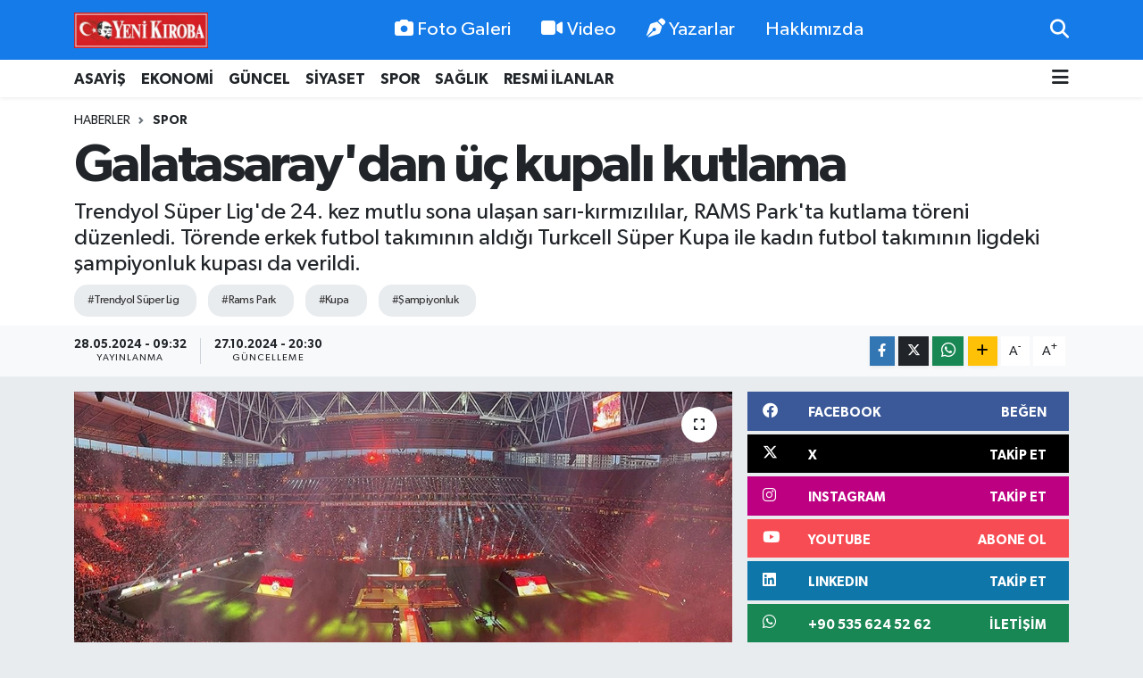

--- FILE ---
content_type: text/html; charset=UTF-8
request_url: https://www.yenikiroba.com/galatasaraydan-uc-kupali-kutlama
body_size: 25463
content:
<!DOCTYPE html>
<html lang="tr" data-theme="flow">
<head>
<link rel="dns-prefetch" href="//www.yenikiroba.com">
<link rel="dns-prefetch" href="//yenikirobacom.teimg.com">
<link rel="dns-prefetch" href="//static.tebilisim.com">
<link rel="dns-prefetch" href="//schema.org","@type":"NewsMediaOrganization","url":"www.yenikiroba.com","name":"Aydın">
<link rel="dns-prefetch" href="//cdn.p.analitik.bik.gov.tr">
<link rel="dns-prefetch" href="//pagead2.googlesyndication.com">
<link rel="dns-prefetch" href="//mc.yandex.ru">
<link rel="dns-prefetch" href="//cdn2.bildirt.com">
<link rel="dns-prefetch" href="//www.googletagmanager.com">
<link rel="dns-prefetch" href="//www.facebook.com">
<link rel="dns-prefetch" href="//www.twitter.com">
<link rel="dns-prefetch" href="//www.instagram.com">
<link rel="dns-prefetch" href="//tr.linkedin.com">
<link rel="dns-prefetch" href="//www.youtube.com">
<link rel="dns-prefetch" href="//api.whatsapp.com">
<link rel="dns-prefetch" href="//www.w3.org">
<link rel="dns-prefetch" href="//x.com">
<link rel="dns-prefetch" href="//www.linkedin.com">
<link rel="dns-prefetch" href="//pinterest.com">
<link rel="dns-prefetch" href="//t.me">
<link rel="dns-prefetch" href="//facebook.com">
<link rel="dns-prefetch" href="//www.pinterest.com">
<link rel="dns-prefetch" href="//tebilisim.com">
<link rel="dns-prefetch" href="//twitter.com">
<link rel="dns-prefetch" href="//cdn.onesignal.com">

    <meta charset="utf-8">
<title>Galatasaray&#039;dan üç kupalı kutlama - Aydın Haber - Aydın Son Dakika Haberleri</title>
<meta name="description" content="Trendyol Süper Lig&#039;de 24. kez mutlu sona ulaşan sarı-kırmızılılar, RAMS Park&#039;ta kutlama töreni düzenledi. Törende erkek futbol takımının aldığı Turkcell Süper Kupa ile kadın futbol takımının ligdeki şampiyonluk kupası da verildi.">
<meta name="keywords" content="Trendyol Süper Lig, Rams Park, Kupa, Şampiyonluk">
<link rel="canonical" href="https://www.yenikiroba.com/galatasaraydan-uc-kupali-kutlama">
<meta name="viewport" content="width=device-width,initial-scale=1">
<meta name="X-UA-Compatible" content="IE=edge">
<meta name="robots" content="max-image-preview:large">
<meta name="theme-color" content="#147be9">
<meta name="title" content="Galatasaray&#039;dan üç kupalı kutlama">
<meta name="articleSection" content="news">
<meta name="datePublished" content="2024-05-28T09:32:00+03:00">
<meta name="dateModified" content="2024-10-27T20:30:19+03:00">
<meta name="articleAuthor" content="AA">
<meta name="author" content="AA">
<link rel="amphtml" href="https://www.yenikiroba.com/galatasaraydan-uc-kupali-kutlama/amp">
<meta property="og:site_name" content="Aydın Haber, Aydın Son Dakika Haberleri | Yeni Kıroba">
<meta property="og:title" content="Galatasaray&#039;dan üç kupalı kutlama">
<meta property="og:description" content="Trendyol Süper Lig&#039;de 24. kez mutlu sona ulaşan sarı-kırmızılılar, RAMS Park&#039;ta kutlama töreni düzenledi. Törende erkek futbol takımının aldığı Turkcell Süper Kupa ile kadın futbol takımının ligdeki şampiyonluk kupası da verildi.">
<meta property="og:url" content="https://www.yenikiroba.com/galatasaraydan-uc-kupali-kutlama">
<meta property="og:image" content="https://yenikirobacom.teimg.com/yenikiroba-com/uploads/2024/05/gs-ramspark-sam.jpg">
<meta property="og:type" content="article">
<meta property="og:article:published_time" content="2024-05-28T09:32:00+03:00">
<meta property="og:article:modified_time" content="2024-10-27T20:30:19+03:00">
<meta name="twitter:card" content="summary_large_image">
<meta name="twitter:site" content="@09YeniKiroba">
<meta name="twitter:title" content="Galatasaray&#039;dan üç kupalı kutlama">
<meta name="twitter:description" content="Trendyol Süper Lig&#039;de 24. kez mutlu sona ulaşan sarı-kırmızılılar, RAMS Park&#039;ta kutlama töreni düzenledi. Törende erkek futbol takımının aldığı Turkcell Süper Kupa ile kadın futbol takımının ligdeki şampiyonluk kupası da verildi.">
<meta name="twitter:image" content="https://yenikirobacom.teimg.com/yenikiroba-com/uploads/2024/05/gs-ramspark-sam.jpg">
<meta name="twitter:url" content="https://www.yenikiroba.com/galatasaraydan-uc-kupali-kutlama">
<link rel="shortcut icon" type="image/x-icon" href="https://yenikirobacom.teimg.com/yenikiroba-com/uploads/2024/07/yk-yuvarlak.png">
<link rel="manifest" href="https://www.yenikiroba.com/manifest.json?v=6.6.3" />
<link rel="preload" href="https://static.tebilisim.com/flow/assets/css/font-awesome/fa-solid-900.woff2" as="font" type="font/woff2" crossorigin />
<link rel="preload" href="https://static.tebilisim.com/flow/assets/css/font-awesome/fa-brands-400.woff2" as="font" type="font/woff2" crossorigin />
<link rel="preload" href="https://static.tebilisim.com/flow/assets/css/weather-icons/font/weathericons-regular-webfont.woff2" as="font" type="font/woff2" crossorigin />
<link rel="preload" href="https://static.tebilisim.com/flow/vendor/te/fonts/gibson/Gibson-Bold.woff2" as="font" type="font/woff2" crossorigin />
<link rel="preload" href="https://static.tebilisim.com/flow/vendor/te/fonts/gibson/Gibson-BoldItalic.woff2" as="font" type="font/woff2" crossorigin />
<link rel="preload" href="https://static.tebilisim.com/flow/vendor/te/fonts/gibson/Gibson-Italic.woff2" as="font" type="font/woff2" crossorigin />
<link rel="preload" href="https://static.tebilisim.com/flow/vendor/te/fonts/gibson/Gibson-Light.woff2" as="font" type="font/woff2" crossorigin />
<link rel="preload" href="https://static.tebilisim.com/flow/vendor/te/fonts/gibson/Gibson-LightItalic.woff2" as="font" type="font/woff2" crossorigin />
<link rel="preload" href="https://static.tebilisim.com/flow/vendor/te/fonts/gibson/Gibson-SemiBold.woff2" as="font" type="font/woff2" crossorigin />
<link rel="preload" href="https://static.tebilisim.com/flow/vendor/te/fonts/gibson/Gibson-SemiBoldItalic.woff2" as="font" type="font/woff2" crossorigin />
<link rel="preload" href="https://static.tebilisim.com/flow/vendor/te/fonts/gibson/Gibson.woff2" as="font" type="font/woff2" crossorigin />


<link rel="preload" as="style" href="https://static.tebilisim.com/flow/vendor/te/fonts/gibson.css?v=6.6.3">
<link rel="stylesheet" href="https://static.tebilisim.com/flow/vendor/te/fonts/gibson.css?v=6.6.3">

<style>:root {
        --te-link-color: #333;
        --te-link-hover-color: #000;
        --te-font: "Gibson";
        --te-secondary-font: "Gibson";
        --te-h1-font-size: 60px;
        --te-color: #147be9;
        --te-hover-color: #147be9;
        --mm-ocd-width: 85%!important; /*  Mobil Menü Genişliği */
        --swiper-theme-color: var(--te-color)!important;
        --header-13-color: #ffc107;
    }</style><link rel="preload" as="style" href="https://static.tebilisim.com/flow/assets/vendor/bootstrap/css/bootstrap.min.css?v=6.6.3">
<link rel="stylesheet" href="https://static.tebilisim.com/flow/assets/vendor/bootstrap/css/bootstrap.min.css?v=6.6.3">
<link rel="preload" as="style" href="https://static.tebilisim.com/flow/assets/css/app6.6.3.min.css">
<link rel="stylesheet" href="https://static.tebilisim.com/flow/assets/css/app6.6.3.min.css">



<script type="application/ld+json">{"@context":"https:\/\/schema.org","@type":"WebSite","url":"https:\/\/www.yenikiroba.com","potentialAction":{"@type":"SearchAction","target":"https:\/\/www.yenikiroba.com\/arama?q={query}","query-input":"required name=query"}}</script>

<script type="application/ld+json">{"@context":"https://schema.org","@type":"NewsMediaOrganization","url":"https://www.yenikiroba.com","name":"Aydın Haber","logo":"https://yenikirobacom.teimg.com/yenikiroba-com/uploads/2023/03/2374538.jpg","sameAs":["https://www.facebook.com/aydinyenikiroba","https://www.twitter.com/09YeniKiroba","https://tr.linkedin.com","https://www.youtube.com/@yenikirobagazetesi","https://www.instagram.com/yenikiroba.gazetesi"]}</script>

<script type="application/ld+json">{"@context":"https:\/\/schema.org","@graph":[{"@type":"SiteNavigationElement","name":"Ana Sayfa","url":"https:\/\/www.yenikiroba.com","@id":"https:\/\/www.yenikiroba.com"},{"@type":"SiteNavigationElement","name":"G\u00fcndem","url":"https:\/\/www.yenikiroba.com\/gundem","@id":"https:\/\/www.yenikiroba.com\/gundem"},{"@type":"SiteNavigationElement","name":"G\u00fcncel","url":"https:\/\/www.yenikiroba.com\/guncel","@id":"https:\/\/www.yenikiroba.com\/guncel"},{"@type":"SiteNavigationElement","name":"Ekonomi","url":"https:\/\/www.yenikiroba.com\/ekonomi","@id":"https:\/\/www.yenikiroba.com\/ekonomi"},{"@type":"SiteNavigationElement","name":"Siyaset","url":"https:\/\/www.yenikiroba.com\/siyaset","@id":"https:\/\/www.yenikiroba.com\/siyaset"},{"@type":"SiteNavigationElement","name":"MAGAZ\u0130N","url":"https:\/\/www.yenikiroba.com\/magazin","@id":"https:\/\/www.yenikiroba.com\/magazin"},{"@type":"SiteNavigationElement","name":"Spor","url":"https:\/\/www.yenikiroba.com\/spor","@id":"https:\/\/www.yenikiroba.com\/spor"},{"@type":"SiteNavigationElement","name":"SA\u011eLIK","url":"https:\/\/www.yenikiroba.com\/saglik","@id":"https:\/\/www.yenikiroba.com\/saglik"},{"@type":"SiteNavigationElement","name":"Asayi\u015f","url":"https:\/\/www.yenikiroba.com\/aydin-asayis-son-dakika-haberleri","@id":"https:\/\/www.yenikiroba.com\/aydin-asayis-son-dakika-haberleri"},{"@type":"SiteNavigationElement","name":"E\u011fitim","url":"https:\/\/www.yenikiroba.com\/egitim","@id":"https:\/\/www.yenikiroba.com\/egitim"},{"@type":"SiteNavigationElement","name":"Turizm","url":"https:\/\/www.yenikiroba.com\/turizm","@id":"https:\/\/www.yenikiroba.com\/turizm"},{"@type":"SiteNavigationElement","name":"Ya\u015fam","url":"https:\/\/www.yenikiroba.com\/yasam","@id":"https:\/\/www.yenikiroba.com\/yasam"},{"@type":"SiteNavigationElement","name":"TARIM","url":"https:\/\/www.yenikiroba.com\/tarim","@id":"https:\/\/www.yenikiroba.com\/tarim"},{"@type":"SiteNavigationElement","name":"B\u0130L\u0130M-TEKNOLOJ\u0130","url":"https:\/\/www.yenikiroba.com\/bilim-teknoloji","@id":"https:\/\/www.yenikiroba.com\/bilim-teknoloji"},{"@type":"SiteNavigationElement","name":"\u00c7EVRE","url":"https:\/\/www.yenikiroba.com\/cevre","@id":"https:\/\/www.yenikiroba.com\/cevre"},{"@type":"SiteNavigationElement","name":"D\u00dcNYA","url":"https:\/\/www.yenikiroba.com\/dunya","@id":"https:\/\/www.yenikiroba.com\/dunya"},{"@type":"SiteNavigationElement","name":"RESM\u0130 \u0130LANLAR","url":"https:\/\/www.yenikiroba.com\/resmi-ilanlar","@id":"https:\/\/www.yenikiroba.com\/resmi-ilanlar"},{"@type":"SiteNavigationElement","name":"Genel","url":"https:\/\/www.yenikiroba.com\/genel","@id":"https:\/\/www.yenikiroba.com\/genel"},{"@type":"SiteNavigationElement","name":"K\u00fclt\u00fcr-sanat","url":"https:\/\/www.yenikiroba.com\/kultur-sanat","@id":"https:\/\/www.yenikiroba.com\/kultur-sanat"},{"@type":"SiteNavigationElement","name":"YEREL","url":"https:\/\/www.yenikiroba.com\/yerel","@id":"https:\/\/www.yenikiroba.com\/yerel"},{"@type":"SiteNavigationElement","name":"HABER \u0130LAN","url":"https:\/\/www.yenikiroba.com\/haber-ilan","@id":"https:\/\/www.yenikiroba.com\/haber-ilan"},{"@type":"SiteNavigationElement","name":"RESM\u0130 REKLAMLAR","url":"https:\/\/www.yenikiroba.com\/resmi-reklamlar","@id":"https:\/\/www.yenikiroba.com\/resmi-reklamlar"},{"@type":"SiteNavigationElement","name":"Mersin","url":"https:\/\/www.yenikiroba.com\/mersin","@id":"https:\/\/www.yenikiroba.com\/mersin"},{"@type":"SiteNavigationElement","name":"Bozdo\u011fan Son Dakika Haberleri","url":"https:\/\/www.yenikiroba.com\/bozdogan-haberleri","@id":"https:\/\/www.yenikiroba.com\/bozdogan-haberleri"},{"@type":"SiteNavigationElement","name":"Buharkent Son Dakika Haberleri","url":"https:\/\/www.yenikiroba.com\/buharkent-haberleri","@id":"https:\/\/www.yenikiroba.com\/buharkent-haberleri"},{"@type":"SiteNavigationElement","name":"\u00c7ine Son Dakika Haberleri","url":"https:\/\/www.yenikiroba.com\/cine-haberleri","@id":"https:\/\/www.yenikiroba.com\/cine-haberleri"},{"@type":"SiteNavigationElement","name":"Didim Son Dakika Haberleri","url":"https:\/\/www.yenikiroba.com\/didim-haberleri","@id":"https:\/\/www.yenikiroba.com\/didim-haberleri"},{"@type":"SiteNavigationElement","name":"Efeler Son Dakika Haberleri","url":"https:\/\/www.yenikiroba.com\/efeler-son-dakika-haberleri","@id":"https:\/\/www.yenikiroba.com\/efeler-son-dakika-haberleri"},{"@type":"SiteNavigationElement","name":"Germencik Son Dakika Haberleri","url":"https:\/\/www.yenikiroba.com\/germencik-haberleri","@id":"https:\/\/www.yenikiroba.com\/germencik-haberleri"},{"@type":"SiteNavigationElement","name":"\u0130ncirliova Son Dakika Haberleri","url":"https:\/\/www.yenikiroba.com\/incirliova-haberleri","@id":"https:\/\/www.yenikiroba.com\/incirliova-haberleri"},{"@type":"SiteNavigationElement","name":"Karacasu Son Dakika Haberleri","url":"https:\/\/www.yenikiroba.com\/karacasu-haberleri","@id":"https:\/\/www.yenikiroba.com\/karacasu-haberleri"},{"@type":"SiteNavigationElement","name":"Karpuzlu Son Dakika Haberleri","url":"https:\/\/www.yenikiroba.com\/karpuzlu-haberleri","@id":"https:\/\/www.yenikiroba.com\/karpuzlu-haberleri"},{"@type":"SiteNavigationElement","name":"Ko\u00e7arl\u0131 Son Dakika Haberleri","url":"https:\/\/www.yenikiroba.com\/kocarli-haberleri","@id":"https:\/\/www.yenikiroba.com\/kocarli-haberleri"},{"@type":"SiteNavigationElement","name":"K\u00f6\u015fk Son Dakika Haberleri","url":"https:\/\/www.yenikiroba.com\/kosk-haberleri","@id":"https:\/\/www.yenikiroba.com\/kosk-haberleri"},{"@type":"SiteNavigationElement","name":"Ku\u015fadas\u0131 Son Dakika Haberleri","url":"https:\/\/www.yenikiroba.com\/kusadasi-son-dakika-haberleri","@id":"https:\/\/www.yenikiroba.com\/kusadasi-son-dakika-haberleri"},{"@type":"SiteNavigationElement","name":"Kuyucak Son Dakika Haberleri","url":"https:\/\/www.yenikiroba.com\/kuyucak-haberleri","@id":"https:\/\/www.yenikiroba.com\/kuyucak-haberleri"},{"@type":"SiteNavigationElement","name":"Nazilli Son Dakika Haberleri","url":"https:\/\/www.yenikiroba.com\/nazilli-haberleri","@id":"https:\/\/www.yenikiroba.com\/nazilli-haberleri"},{"@type":"SiteNavigationElement","name":"S\u00f6ke Son Dakika Haberleri","url":"https:\/\/www.yenikiroba.com\/soke-haberleri","@id":"https:\/\/www.yenikiroba.com\/soke-haberleri"},{"@type":"SiteNavigationElement","name":"Sultanhisar Son Dakika Haberleri","url":"https:\/\/www.yenikiroba.com\/sultanhisar-haberleri","@id":"https:\/\/www.yenikiroba.com\/sultanhisar-haberleri"},{"@type":"SiteNavigationElement","name":"Yenipazar Son Dakika Haberleri","url":"https:\/\/www.yenikiroba.com\/yenipazar-haberleri","@id":"https:\/\/www.yenikiroba.com\/yenipazar-haberleri"},{"@type":"SiteNavigationElement","name":"Ayd\u0131n Son Dakika Haberleri","url":"https:\/\/www.yenikiroba.com\/aydin-son-dakika-haberleri","@id":"https:\/\/www.yenikiroba.com\/aydin-son-dakika-haberleri"},{"@type":"SiteNavigationElement","name":"\u0130leti\u015fim","url":"https:\/\/www.yenikiroba.com\/iletisim","@id":"https:\/\/www.yenikiroba.com\/iletisim"},{"@type":"SiteNavigationElement","name":"Hakk\u0131m\u0131zda","url":"https:\/\/www.yenikiroba.com\/hakkimizda","@id":"https:\/\/www.yenikiroba.com\/hakkimizda"},{"@type":"SiteNavigationElement","name":"Gizlilik Politikas\u0131","url":"https:\/\/www.yenikiroba.com\/gizlilik-politikasi","@id":"https:\/\/www.yenikiroba.com\/gizlilik-politikasi"},{"@type":"SiteNavigationElement","name":"\u015eartlar ve Ko\u015fullar","url":"https:\/\/www.yenikiroba.com\/sartlar-ve-kosullar","@id":"https:\/\/www.yenikiroba.com\/sartlar-ve-kosullar"},{"@type":"SiteNavigationElement","name":"Gizlilik S\u00f6zle\u015fmesi","url":"https:\/\/www.yenikiroba.com\/gizlilik-sozlesmesi","@id":"https:\/\/www.yenikiroba.com\/gizlilik-sozlesmesi"},{"@type":"SiteNavigationElement","name":"Yenikiroba Topluluk Kurallar\u0131","url":"https:\/\/www.yenikiroba.com\/yenikiroba-topluluk-kurallari","@id":"https:\/\/www.yenikiroba.com\/yenikiroba-topluluk-kurallari"},{"@type":"SiteNavigationElement","name":"Yenikiroba.com yay\u0131n ilkeleri","url":"https:\/\/www.yenikiroba.com\/yenikirobacom-yayin-ilkeleri","@id":"https:\/\/www.yenikiroba.com\/yenikirobacom-yayin-ilkeleri"},{"@type":"SiteNavigationElement","name":"Yazarlar","url":"https:\/\/www.yenikiroba.com\/yazarlar","@id":"https:\/\/www.yenikiroba.com\/yazarlar"},{"@type":"SiteNavigationElement","name":"Foto Galeri","url":"https:\/\/www.yenikiroba.com\/foto-galeri","@id":"https:\/\/www.yenikiroba.com\/foto-galeri"},{"@type":"SiteNavigationElement","name":"Video Galeri","url":"https:\/\/www.yenikiroba.com\/video","@id":"https:\/\/www.yenikiroba.com\/video"},{"@type":"SiteNavigationElement","name":"Biyografiler","url":"https:\/\/www.yenikiroba.com\/biyografi","@id":"https:\/\/www.yenikiroba.com\/biyografi"},{"@type":"SiteNavigationElement","name":"Firma Rehberi","url":"https:\/\/www.yenikiroba.com\/rehber","@id":"https:\/\/www.yenikiroba.com\/rehber"},{"@type":"SiteNavigationElement","name":"R\u00f6portajlar","url":"https:\/\/www.yenikiroba.com\/roportaj","@id":"https:\/\/www.yenikiroba.com\/roportaj"},{"@type":"SiteNavigationElement","name":"Anketler","url":"https:\/\/www.yenikiroba.com\/anketler","@id":"https:\/\/www.yenikiroba.com\/anketler"},{"@type":"SiteNavigationElement","name":"Nazilli Bug\u00fcn, Yar\u0131n ve 1 Haftal\u0131k Hava Durumu Tahmini","url":"https:\/\/www.yenikiroba.com\/nazilli-hava-durumu","@id":"https:\/\/www.yenikiroba.com\/nazilli-hava-durumu"},{"@type":"SiteNavigationElement","name":"Nazilli Namaz Vakitleri","url":"https:\/\/www.yenikiroba.com\/nazilli-namaz-vakitleri","@id":"https:\/\/www.yenikiroba.com\/nazilli-namaz-vakitleri"},{"@type":"SiteNavigationElement","name":"Puan Durumu ve Fikst\u00fcr","url":"https:\/\/www.yenikiroba.com\/futbol\/super-lig-puan-durumu-ve-fikstur","@id":"https:\/\/www.yenikiroba.com\/futbol\/super-lig-puan-durumu-ve-fikstur"}]}</script>

<script type="application/ld+json">{"@context":"https:\/\/schema.org","@type":"BreadcrumbList","itemListElement":[{"@type":"ListItem","position":1,"item":{"@type":"Thing","@id":"https:\/\/www.yenikiroba.com","name":"Haberler"}}]}</script>
<script type="application/ld+json">{"@context":"https:\/\/schema.org","@type":"NewsArticle","headline":"Galatasaray'dan \u00fc\u00e7 kupal\u0131 kutlama","articleSection":"Spor","dateCreated":"2024-05-28T09:32:00+03:00","datePublished":"2024-05-28T09:32:00+03:00","dateModified":"2024-10-27T20:30:19+03:00","wordCount":359,"genre":"news","mainEntityOfPage":{"@type":"WebPage","@id":"https:\/\/www.yenikiroba.com\/galatasaraydan-uc-kupali-kutlama"},"articleBody":"<p>Trendyol S\u00fcper Lig'de 24. kez zafere ula\u015fan Galatasaray, \u015fampiyonluk kupas\u0131n\u0131 ald\u0131.<\/p>\r\n\r\n<p>S\u00fcper Lig'in 38. ve son haftas\u0131nda d\u00fcn deplasmanda T\u00dcMOSAN Konyaspor ile yapt\u0131\u011f\u0131 ma\u00e7taki galibiyetiyle \u015fampiyonlu\u011funu ilan eden sar\u0131-k\u0131rm\u0131z\u0131l\u0131 ekip, zaferini taraftar\u0131yla kutlad\u0131. Kutlamalar i\u00e7in \u0130stiklal Caddesi'ndeki Galatasaray Lisesi'nde bir araya gelen teknik ekip ve futbolcular, \u00fcst\u00fc a\u00e7\u0131k otob\u00fcsle RAMS Park'a hareket etti.<\/p>\r\n\r\n<p>Taraftarlar\u0131n Galatasaray Lisesi \u00f6n\u00fcnde ve yolda co\u015fkuyla e\u015flik etti\u011fi sar\u0131-k\u0131rm\u0131z\u0131l\u0131 kafile, yakla\u015f\u0131k 1,5 saatlik yolculu\u011fun ard\u0131ndan Seyrantepe'ye ula\u015ft\u0131.<\/p>\r\n\r\n<p>\u015eampiyonluk i\u00e7in \u00f6zel sahnenin kuruldu\u011fu RAMS Park'a Galatasaray taraftar\u0131 saat 17.00 civar\u0131nda al\u0131nd\u0131. Trib\u00fcnleri tamamen dolduran taraftarlar, s\u0131ras\u0131yla Emir Can \u0130\u011frek, Uzi, Zara, Edis G\u00f6rg\u00fcl\u00fc sahne ald\u0131.<\/p>\r\n\r\n<h3>\u0130lk kupay\u0131 kad\u0131n futbolcular kald\u0131rd\u0131<\/h3>\r\n\r\n<p>T\u00f6rende \u00f6nce Turkcell Kad\u0131n Futbol S\u00fcper Ligi'nde \u015fampiyon olan sar\u0131-k\u0131rm\u0131z\u0131l\u0131 futbolcular da kupas\u0131na da kavu\u015ftu.<\/p>\r\n\r\n<p>Sar\u0131-k\u0131rm\u0131z\u0131l\u0131 tak\u0131ma kupas\u0131n\u0131 T\u00fcrkiye Futbol Federasyonu (TFF) Hukuk, Kad\u0131n Futbolu ve S\u00fcrd\u00fcr\u00fclebilirlikten Sorumlu Y\u00f6netim Kurulu \u00dcyesi \u015eafak M\u00fcderrisgil takdim etti.<\/p>\r\n\r\n<h3>G\u00f6ky\u00fcz\u00fcnde dronlarla \u0131\u015f\u0131k g\u00f6sterisi<\/h3>\r\n\r\n<p>Galatasaray'\u0131n \u015fampiyonluk kutlamas\u0131 b\u00fcy\u00fck bir g\u00f6rsel \u015f\u00f6lene ev sahipli\u011fi yapt\u0131.<\/p>\r\n\r\n<p>Stat i\u00e7inde kurulan dev sahne etraf\u0131nda be\u011feni toplayan bir \u0131\u015f\u0131k \u015fovuna da imza at\u0131ld\u0131. Erkek futbol tak\u0131m\u0131n\u0131n kazand\u0131\u011f\u0131 kupalar\u0131n t\u00f6renine ge\u00e7ildi\u011fi s\u0131rada devreye dronlar girdi.<\/p>\r\n\r\n<p>Dronlar ile RAMS Park'\u0131n \u00fczerinde \u00f6nce, \"\u015eampiyon Galatasaray\" ve \"Tek b\u00fcy\u00fck Galatasaray\" yaz\u0131lar\u0131 olu\u015fturuldu. Ard\u0131ndan ellerini kulaklar\u0131na g\u00f6t\u00fcrerek gol sevinci yapan Mauro Icardi'nin fig\u00fcr\u00fc ve futbol topu \u00e7izildi. Son olarak da \"Yer sar\u0131, g\u00f6k k\u0131rm\u0131z\u0131\" ve \"\u0130yiler sonunda mutlaka kazan\u0131r\" sloganlar\u0131 yaz\u0131ld\u0131.<\/p>\r\n\r\n<p>Taraftar\u0131n co\u015fkusunun y\u00fckseldi\u011fi g\u00f6steride Galatasaray'\u0131n S\u00fcper Lig'de bir ad\u0131m uzakta oldu\u011fu 25. \u015fampiyonluk ve formas\u0131na takmak i\u00e7in g\u00fcn sayd\u0131\u011f\u0131 5. y\u0131ld\u0131z hedefi vurguland\u0131.<\/p>\r\n\r\n<p>G\u00f6sterinin sonunda stad\u0131n \u00fczerinde 24. \u015fampiyonluk bayra\u011f\u0131 a\u00e7\u0131ld\u0131.<\/p>","description":"Trendyol S\u00fcper Lig'de 24. kez mutlu sona ula\u015fan sar\u0131-k\u0131rm\u0131z\u0131l\u0131lar, RAMS Park'ta kutlama t\u00f6reni d\u00fczenledi. T\u00f6rende erkek futbol tak\u0131m\u0131n\u0131n ald\u0131\u011f\u0131 Turkcell S\u00fcper Kupa ile kad\u0131n futbol tak\u0131m\u0131n\u0131n ligdeki \u015fampiyonluk kupas\u0131 da verildi.","inLanguage":"tr-TR","keywords":["Trendyol S\u00fcper Lig","Rams Park","Kupa","\u015eampiyonluk"],"image":{"@type":"ImageObject","url":"https:\/\/yenikirobacom.teimg.com\/crop\/1280x720\/yenikiroba-com\/uploads\/2024\/05\/gs-ramspark-sam.jpg","width":"1280","height":"720","caption":"Galatasaray'dan \u00fc\u00e7 kupal\u0131 kutlama"},"publishingPrinciples":"https:\/\/www.yenikiroba.com\/gizlilik-sozlesmesi","isFamilyFriendly":"http:\/\/schema.org\/True","isAccessibleForFree":"http:\/\/schema.org\/True","publisher":{"@type":"Organization","name":"Ayd\u0131n Haber","image":"https:\/\/yenikirobacom.teimg.com\/yenikiroba-com\/uploads\/2023\/03\/2374538.jpg","logo":{"@type":"ImageObject","url":"https:\/\/yenikirobacom.teimg.com\/yenikiroba-com\/uploads\/2023\/03\/2374538.jpg","width":"640","height":"375"}},"author":{"@type":"Person","name":"Haber Merkezi","honorificPrefix":"","jobTitle":"","url":null}}</script>




<script data-cfasync="false">!function(){var t=document.createElement("script");t.setAttribute("src",'https://cdn.p.analitik.bik.gov.tr/tracker'+(typeof Intl!=="undefined"?(typeof (Intl||"").PluralRules!=="undefined"?'1':typeof Promise!=="undefined"?'2':typeof MutationObserver!=='undefined'?'3':'4'):'4')+'.js'),t.setAttribute("data-website-id","2636013f-1f65-4aca-b286-fe0dd5876d90"),t.setAttribute("data-host-url",'//2636013f-1f65-4aca-b286-fe0dd5876d90.collector.p.analitik.bik.gov.tr'),document.head.appendChild(t)}();</script>
<meta name="yandex-verification" content="e7f61a665c2af6bd" />
<script async src="https://pagead2.googlesyndication.com/pagead/js/adsbygoogle.js?client=ca-pub-2726715220776651"
     crossorigin="anonymous"></script>
<meta name="google-adsense-account" content="ca-pub-2726715220776651">
<!-- Yandex.Metrika counter -->
<script type="text/javascript">
    (function(m,e,t,r,i,k,a){
        m[i]=m[i]||function(){(m[i].a=m[i].a||[]).push(arguments)};
        m[i].l=1*new Date();
        for (var j = 0; j < document.scripts.length; j++) {if (document.scripts[j].src === r) { return; }}
        k=e.createElement(t),a=e.getElementsByTagName(t)[0],k.async=1,k.src=r,a.parentNode.insertBefore(k,a)
    })(window, document,'script','https://mc.yandex.ru/metrika/tag.js', 'ym');

    ym(102589576, 'init', {clickmap:true, accurateTrackBounce:true, trackLinks:true});
</script>
<noscript><div><img src="https://mc.yandex.ru/watch/102589576" style="position:absolute; left:-9999px;" alt="" /></div></noscript>
<!-- /Yandex.Metrika counter -->

<link rel="manifest" href="/manifest.json?data=Bildirt">
<script>var uygulamaid="236403-4076-1153-3550-7067-6";</script>
<script src="https://cdn2.bildirt.com/BildirtSDKfiles.js"></script>



<script async data-cfasync="false"
	src="https://www.googletagmanager.com/gtag/js?id=G-Z9QXC6H6MN"></script>
<script data-cfasync="false">
	window.dataLayer = window.dataLayer || [];
	  function gtag(){dataLayer.push(arguments);}
	  gtag('js', new Date());
	  gtag('config', 'G-Z9QXC6H6MN');
</script>




</head>




<body class="d-flex flex-column min-vh-100">

    
    

    <header class="header-2">
    <nav class="top-header navbar navbar-expand-lg">
        <div class="container">
            <div class="d-lg-none">
                <a href="#menu" title="Ana Menü" class="text-white"><i class="fa fa-bars fa-lg"></i></a>
            </div>
                        <a class="navbar-brand me-0" href="/" title="Aydın Haber, Aydın Son Dakika Haberleri | Yeni Kıroba">
                <img src="https://yenikirobacom.teimg.com/yenikiroba-com/uploads/2023/03/2374538.jpg" alt="Aydın Haber, Aydın Son Dakika Haberleri | Yeni Kıroba" width="150" height="40" class="light-mode img-fluid flow-logo">
<img src="https://yenikirobacom.teimg.com/yenikiroba-com/uploads/2023/03/2374538.jpg" alt="Aydın Haber, Aydın Son Dakika Haberleri | Yeni Kıroba" width="150" height="40" class="dark-mode img-fluid flow-logo d-none">

            </a>
            
            <div class="d-none d-lg-block top-menu">
                <ul  class="nav lead">
        <li class="nav-item   ">
        <a href="/foto-galeri" class="nav-link text-white" target="_self" title="Foto Galeri"><i class="fa fa-camera me-1 text-white mr-1"></i>Foto Galeri</a>
        
    </li>
        <li class="nav-item   ">
        <a href="/video" class="nav-link text-white" target="_self" title="Video"><i class="fa fa-video me-1 text-white mr-1"></i>Video</a>
        
    </li>
        <li class="nav-item   ">
        <a href="/yazarlar" class="nav-link text-white" target="_self" title="Yazarlar"><i class="fa fa-pen-nib me-1 text-white mr-1"></i>Yazarlar</a>
        
    </li>
        <li class="nav-item   ">
        <a href="/hakkimizda" class="nav-link text-white" target="_self" title="Hakkımızda">Hakkımızda</a>
        
    </li>
    </ul>

            </div>
            <ul class="navigation-menu nav">
                
                <li class="nav-item">
                    <a href="/arama" class="" title="Ara">
                        <i class="fa fa-search fa-lg text-white"></i>
                    </a>
                </li>

            </ul>
        </div>
    </nav>
    <div class="main-menu navbar navbar-expand-lg bg-white d-none d-lg-block shadow-sm pt-0 pb-0">
        <div class="container">

            <ul  class="nav fw-semibold">
        <li class="nav-item   ">
        <a href="/aydin-asayis-son-dakika-haberleri" class="nav-link text-dark" target="_self" title="ASAYİŞ">ASAYİŞ</a>
        
    </li>
        <li class="nav-item   ">
        <a href="/ekonomi" class="nav-link text-dark" target="_self" title="EKONOMİ">EKONOMİ</a>
        
    </li>
        <li class="nav-item   ">
        <a href="/guncel" class="nav-link text-dark" target="_self" title="GÜNCEL">GÜNCEL</a>
        
    </li>
        <li class="nav-item   ">
        <a href="/siyaset" class="nav-link text-dark" target="_self" title="SİYASET">SİYASET</a>
        
    </li>
        <li class="nav-item   ">
        <a href="/spor" class="nav-link text-dark" target="_self" title="SPOR">SPOR</a>
        
    </li>
        <li class="nav-item   ">
        <a href="/saglik" class="nav-link text-dark" target="_self" title="SAĞLIK">SAĞLIK</a>
        
    </li>
        <li class="nav-item   ">
        <a href="/resmi-ilanlar" class="nav-link text-dark" target="_self" title="RESMİ İLANLAR">RESMİ İLANLAR</a>
        
    </li>
    </ul>


            <ul class="nav d-flex flex-nowrap align-items-center">

                

                <li class="nav-item dropdown position-static">
                    <a class="nav-link pe-0 text-dark" data-bs-toggle="dropdown" href="#" aria-haspopup="true" aria-expanded="false" title="Ana Menü"><i class="fa fa-bars fa-lg"></i></a>
                    <div class="mega-menu dropdown-menu dropdown-menu-end text-capitalize shadow-lg border-0 rounded-0">

    <div class="row g-3 small p-3">

                <div class="col">
            <div class="extra-sections bg-light p-3 border">
                <a href="https://www.yenikiroba.com/aydin-nobetci-eczaneler" title="Aydın Nöbetçi Eczaneler" class="d-block border-bottom pb-2 mb-2" target="_self"><i class="fa-solid fa-capsules me-2"></i>Aydın Nöbetçi Eczaneler</a>
<a href="https://www.yenikiroba.com/aydin-hava-durumu" title="Aydın Hava Durumu" class="d-block border-bottom pb-2 mb-2" target="_self"><i class="fa-solid fa-cloud-sun me-2"></i>Aydın Hava Durumu</a>
<a href="https://www.yenikiroba.com/aydin-namaz-vakitleri" title="Aydın Namaz Vakitleri" class="d-block border-bottom pb-2 mb-2" target="_self"><i class="fa-solid fa-mosque me-2"></i>Aydın Namaz Vakitleri</a>
<a href="https://www.yenikiroba.com/aydin-trafik-durumu" title="Aydın Trafik Yoğunluk Haritası" class="d-block border-bottom pb-2 mb-2" target="_self"><i class="fa-solid fa-car me-2"></i>Aydın Trafik Yoğunluk Haritası</a>
<a href="https://www.yenikiroba.com/futbol/super-lig-puan-durumu-ve-fikstur" title="Süper Lig Puan Durumu ve Fikstür" class="d-block border-bottom pb-2 mb-2" target="_self"><i class="fa-solid fa-chart-bar me-2"></i>Süper Lig Puan Durumu ve Fikstür</a>
<a href="https://www.yenikiroba.com/tum-mansetler" title="Tüm Manşetler" class="d-block border-bottom pb-2 mb-2" target="_self"><i class="fa-solid fa-newspaper me-2"></i>Tüm Manşetler</a>
<a href="https://www.yenikiroba.com/sondakika-haberleri" title="Son Dakika Haberleri" class="d-block border-bottom pb-2 mb-2" target="_self"><i class="fa-solid fa-bell me-2"></i>Son Dakika Haberleri</a>

            </div>
        </div>
        
        <div class="col">
        <a href="/aydin-asayis-son-dakika-haberleri" class="d-block border-bottom  pb-2 mb-2" target="_self" title="ASAYİŞ">ASAYİŞ</a>
            <a href="/bilim-teknoloji" class="d-block border-bottom  pb-2 mb-2" target="_self" title="BİLİM-TEKNOLOJİ">BİLİM-TEKNOLOJİ</a>
            <a href="/cevre" class="d-block border-bottom  pb-2 mb-2" target="_self" title="ÇEVRE">ÇEVRE</a>
            <a href="/dunya" class="d-block border-bottom  pb-2 mb-2" target="_self" title="DÜNYA">DÜNYA</a>
            <a href="/egitim" class="d-block border-bottom  pb-2 mb-2" target="_self" title="EĞİTİM">EĞİTİM</a>
            <a href="/ekonomi" class="d-block border-bottom  pb-2 mb-2" target="_self" title="EKONOMİ">EKONOMİ</a>
            <a href="/guncel" class="d-block  pb-2 mb-2" target="_self" title="GÜNCEL">GÜNCEL</a>
        </div><div class="col">
            <a href="/gundem" class="d-block border-bottom  pb-2 mb-2" target="_self" title="GÜNDEM">GÜNDEM</a>
            <a href="/magazin" class="d-block border-bottom  pb-2 mb-2" target="_self" title="MAGAZİN">MAGAZİN</a>
            <a href="/saglik" class="d-block border-bottom  pb-2 mb-2" target="_self" title="SAĞLIK">SAĞLIK</a>
            <a href="/siyaset" class="d-block border-bottom  pb-2 mb-2" target="_self" title="SİYASET">SİYASET</a>
            <a href="/spor" class="d-block border-bottom  pb-2 mb-2" target="_self" title="SPOR">SPOR</a>
            <a href="/tarim" class="d-block border-bottom  pb-2 mb-2" target="_self" title="TARIM">TARIM</a>
            <a href="/turizm" class="d-block  pb-2 mb-2" target="_self" title="TURİZM">TURİZM</a>
        </div><div class="col">
            <a href="/yasam" class="d-block border-bottom  pb-2 mb-2" target="_self" title="YAŞAM">YAŞAM</a>
            <a href="/haber-ilan" class="d-block border-bottom  pb-2 mb-2" target="_self" title="HABER İLAN">HABER İLAN</a>
        </div>


    </div>

    <div class="p-3 bg-light">
                <a class="me-3"
            href="https://www.facebook.com/aydinyenikiroba" target="_blank" rel="nofollow noreferrer noopener"><i class="fab fa-facebook me-2 text-navy"></i> Facebook</a>
                        <a class="me-3"
            href="https://www.twitter.com/09YeniKiroba" target="_blank" rel="nofollow noreferrer noopener"><i class="fab fa-x-twitter "></i> Twitter</a>
                        <a class="me-3"
            href="https://www.instagram.com/yenikiroba.gazetesi" target="_blank" rel="nofollow noreferrer noopener"><i class="fab fa-instagram me-2 text-magenta"></i> Instagram</a>
                        <a class="me-3"
            href="https://tr.linkedin.com" target="_blank" rel="nofollow noreferrer noopener"><i class="fab fa-linkedin me-2 text-navy"></i> Linkedin</a>
                        <a class="me-3"
            href="https://www.youtube.com/@yenikirobagazetesi" target="_blank" rel="nofollow noreferrer noopener"><i class="fab fa-youtube me-2 text-danger"></i> Youtube</a>
                                                <a class="" href="https://api.whatsapp.com/send?phone=+90 535 624 52 62" title="Whatsapp" rel="nofollow noreferrer noopener"><i
            class="fab fa-whatsapp me-2 text-navy"></i> WhatsApp İhbar Hattı</a>    </div>

    <div class="mega-menu-footer p-2 bg-te-color">
        <a class="dropdown-item text-white" href="/kunye" title="Künye / İletişim"><i class="fa fa-id-card me-2"></i> Künye / İletişim</a>
        <a class="dropdown-item text-white" href="/iletisim" title="Bize Ulaşın"><i class="fa fa-envelope me-2"></i> Bize Ulaşın</a>
        <a class="dropdown-item text-white" href="/rss-baglantilari" title="RSS Bağlantıları"><i class="fa fa-rss me-2"></i> RSS Bağlantıları</a>
        <a class="dropdown-item text-white" href="/member/login" title="Üyelik Girişi"><i class="fa fa-user me-2"></i> Üyelik Girişi</a>
    </div>


</div>

                </li>
            </ul>
        </div>
    </div>
    <ul  class="mobile-categories d-lg-none list-inline bg-white">
        <li class="list-inline-item">
        <a href="/aydin-asayis-son-dakika-haberleri" class="text-dark" target="_self" title="ASAYİŞ">
                ASAYİŞ
        </a>
    </li>
        <li class="list-inline-item">
        <a href="/ekonomi" class="text-dark" target="_self" title="EKONOMİ">
                EKONOMİ
        </a>
    </li>
        <li class="list-inline-item">
        <a href="/guncel" class="text-dark" target="_self" title="GÜNCEL">
                GÜNCEL
        </a>
    </li>
        <li class="list-inline-item">
        <a href="/siyaset" class="text-dark" target="_self" title="SİYASET">
                SİYASET
        </a>
    </li>
        <li class="list-inline-item">
        <a href="/spor" class="text-dark" target="_self" title="SPOR">
                SPOR
        </a>
    </li>
        <li class="list-inline-item">
        <a href="/saglik" class="text-dark" target="_self" title="SAĞLIK">
                SAĞLIK
        </a>
    </li>
        <li class="list-inline-item">
        <a href="/resmi-ilanlar" class="text-dark" target="_self" title="RESMİ İLANLAR">
                RESMİ İLANLAR
        </a>
    </li>
    </ul>


</header>






<main class="single overflow-hidden" style="min-height: 300px">

            <script>
document.addEventListener("DOMContentLoaded", function () {
    if (document.querySelector('.bik-ilan-detay')) {
        document.getElementById('story-line').style.display = 'none';
    }
});
</script>
<section id="story-line" class="d-md-none bg-white" data-widget-unique-key="">
    <script>
        var story_items = [{"id":"aydin","photo":"https:\/\/yenikirobacom.teimg.com\/crop\/200x200\/yenikiroba-com\/uploads\/2026\/01\/aydinda-ev-alacaklar-icin-son-sans-28-ay-sonra-bir-ilk-yasandi.webp","name":"Ayd\u0131n","items":[{"id":171261,"type":"photo","length":10,"src":"https:\/\/yenikirobacom.teimg.com\/crop\/720x1280\/yenikiroba-com\/uploads\/2026\/01\/aydinda-ev-alacaklar-icin-son-sans-28-ay-sonra-bir-ilk-yasandi.webp","link":"https:\/\/www.yenikiroba.com\/aydinda-ev-alacaklar-icin-son-sans-28-ay-sonra-bir-ilk-yasandi","linkText":"Ayd\u0131n'da ev alacaklar i\u00e7in son \u015fans! 28 ay sonra bir ilk ya\u015fand\u0131","time":1768749780},{"id":171223,"type":"photo","length":10,"src":"https:\/\/yenikirobacom.teimg.com\/crop\/720x1280\/yenikiroba-com\/uploads\/2025\/05\/elektrik-adm.webp","link":"https:\/\/www.yenikiroba.com\/aydinda-yasayanlari-ilgilendiriyor-bircok-ilcede-elektrikler-gecici-olarak-kesilecek","linkText":"Ayd\u0131n\u2019da ya\u015fayanlar\u0131 ilgilendiriyor: Bir\u00e7ok il\u00e7ede elektrikler ge\u00e7ici olarak kesilecek","time":1768731600},{"id":171221,"type":"photo","length":10,"src":"https:\/\/yenikirobacom.teimg.com\/crop\/720x1280\/yenikiroba-com\/uploads\/2026\/01\/aydin-lisesinden-onemli-basari.jpg","link":"https:\/\/www.yenikiroba.com\/aydin-lisesinden-onemli-basari","linkText":"Ayd\u0131n Lisesi'nden \u00f6nemli ba\u015far\u0131","time":1768721700},{"id":171227,"type":"photo","length":10,"src":"https:\/\/yenikirobacom.teimg.com\/crop\/720x1280\/yenikiroba-com\/uploads\/2026\/01\/aydinin-en-zeki-5-ilcesi-aciklandi.jpg","link":"https:\/\/www.yenikiroba.com\/aydinin-en-zeki-5-ilcesi-aciklandi","linkText":"Ayd\u0131n'\u0131n en zeki 5 il\u00e7esi a\u00e7\u0131kland\u0131!","time":1768667280},{"id":171225,"type":"photo","length":10,"src":"https:\/\/yenikirobacom.teimg.com\/crop\/720x1280\/yenikiroba-com\/uploads\/2026\/01\/whatsapp-image-2026-01-17-at-183658.jpeg","link":"https:\/\/www.yenikiroba.com\/aydinda-baskan-hasan-eyefci-yeniden-secildi","linkText":"Ayd\u0131n\u2019da ba\u015fkan Hasan Eyef\u00e7i yeniden se\u00e7ildi","time":1768664040},{"id":171218,"type":"photo","length":10,"src":"https:\/\/yenikirobacom.teimg.com\/crop\/720x1280\/yenikiroba-com\/uploads\/2026\/01\/aydinda-yasayanlar-dikkat-lektrikler-kesilecek.jpg","link":"https:\/\/www.yenikiroba.com\/aydinda-yasayanlar-dikkat-elektrikler-kesilecek","linkText":"Ayd\u0131n'da ya\u015fayanlar dikkat : Elektrikler kesilecek","time":1768660980},{"id":171216,"type":"photo","length":10,"src":"https:\/\/yenikirobacom.teimg.com\/crop\/720x1280\/yenikiroba-com\/uploads\/2026\/01\/0b2bae9d-6ee6-4d6b-be7c-033e059d7027.jpg","link":"https:\/\/www.yenikiroba.com\/kusadasi-polisinden-nokta-operasyonu","linkText":"Ku\u015fadas\u0131 polisinden nokta operasyonu","time":1768659300},{"id":171215,"type":"photo","length":10,"src":"https:\/\/yenikirobacom.teimg.com\/crop\/720x1280\/yenikiroba-com\/uploads\/2026\/01\/narkotik-polisinden-efelerde-3-ayri-operasyon.jpg","link":"https:\/\/www.yenikiroba.com\/narkotik-polisinden-efelerde-3-ayri-operasyon","linkText":"Narkotik polisinden Efeler\u2019de 3 ayr\u0131 operasyon","time":1768656900},{"id":171201,"type":"photo","length":10,"src":"https:\/\/yenikirobacom.teimg.com\/crop\/720x1280\/yenikiroba-com\/uploads\/2026\/01\/aydinda-mucize-gercek-oldu-resmen-hayati-kurtuldu.jpg","link":"https:\/\/www.yenikiroba.com\/aydinda-mucize-gercek-oldu-resmen-hayati-kurtuldu","linkText":"Ayd\u0131n'da mucize ger\u00e7ek oldu: Resmen hayat\u0131 kurtuldu!","time":1768653300},{"id":171206,"type":"photo","length":10,"src":"https:\/\/yenikirobacom.teimg.com\/crop\/720x1280\/yenikiroba-com\/uploads\/2026\/01\/musluk-suyu-icilebilen-iller-aciklandi-iste-aydinin-durumu.jpg","link":"https:\/\/www.yenikiroba.com\/musluk-suyu-icilebilen-iller-aciklandi-iste-aydinin-durumu","linkText":"Musluk suyu i\u00e7ilebilen iller a\u00e7\u0131kland\u0131! i\u015fte Ayd\u0131n'\u0131n durumu","time":1768645980},{"id":171205,"type":"photo","length":10,"src":"https:\/\/yenikirobacom.teimg.com\/crop\/720x1280\/yenikiroba-com\/uploads\/2026\/01\/2873e620-6671-4789-b2c9-2791712ec587.jpg","link":"https:\/\/www.yenikiroba.com\/aydin-deveci-camiasinda-derin-uzuntu","linkText":"Ayd\u0131n deveci camias\u0131nda derin \u00fcz\u00fcnt\u00fc","time":1768643940},{"id":171202,"type":"photo","length":10,"src":"https:\/\/yenikirobacom.teimg.com\/crop\/720x1280\/yenikiroba-com\/uploads\/2026\/01\/aydinlilara-once-zam-sonra-indirim-yeni-fiyati-aciklandi.jpg","link":"https:\/\/www.yenikiroba.com\/aydinlilara-once-zam-sonra-indirim-yeni-fiyati-aciklandi","linkText":"Ayd\u0131nl\u0131lara \u00f6nce zam sonra indirim: Yeni fiyat\u0131 a\u00e7\u0131kland\u0131","time":1768641300},{"id":171199,"type":"photo","length":10,"src":"https:\/\/yenikirobacom.teimg.com\/crop\/720x1280\/yenikiroba-com\/uploads\/2026\/01\/aydinda-uzun-suredir-aranan-kisi-yakalandi.jpg","link":"https:\/\/www.yenikiroba.com\/aydinda-uzun-suredir-aranan-kisi-yakalandi","linkText":"Ayd\u0131n\u2019da uzun s\u00fcredir aranan ki\u015fi yakaland\u0131","time":1768629960}]},{"id":"asayis","photo":"https:\/\/yenikirobacom.teimg.com\/crop\/200x200\/yenikiroba-com\/uploads\/2026\/01\/raylarda-aci-son-yuk-treninin-carptigi-kisi-hayatini-kaybetti.jpg","name":"Asayi\u015f","items":[{"id":171267,"type":"photo","length":10,"src":"https:\/\/yenikirobacom.teimg.com\/crop\/720x1280\/yenikiroba-com\/uploads\/2026\/01\/raylarda-aci-son-yuk-treninin-carptigi-kisi-hayatini-kaybetti.jpg","link":"https:\/\/www.yenikiroba.com\/raylarda-aci-son-yuk-treninin-carptigi-kisi-hayatini-kaybetti","linkText":"Raylarda ac\u0131 son! Y\u00fck Treninin \u00e7arpt\u0131\u011f\u0131 ki\u015fi hayat\u0131n\u0131 kaybetti","time":1768758600},{"id":171266,"type":"photo","length":10,"src":"https:\/\/yenikirobacom.teimg.com\/crop\/720x1280\/yenikiroba-com\/uploads\/2026\/01\/tunelde-can-pazari-1-kisi-oldu-7-kisi-yaralandi.jpg","link":"https:\/\/www.yenikiroba.com\/tunelde-can-pazari-1-kisi-oldu-7-kisi-yaralandi","linkText":"T\u00fcnelde can pazar\u0131! 1 ki\u015fi \u00f6ld\u00fc, 7 ki\u015fi yaraland\u0131","time":1768758480},{"id":171264,"type":"photo","length":10,"src":"https:\/\/yenikirobacom.teimg.com\/crop\/720x1280\/yenikiroba-com\/uploads\/2026\/01\/a-a-20260118-40291502-40291500-d-e-n-i-z-l-i-d-e-y-a-s-a-d-i-s-i-k-u-r-t-a-j-o-p-e-r-a-s-y-o-n-u-n-d-a-y-a-k-a-l-a-n-a-n-3-k-i-s-i-a-d-l-i-y-e-d-e.jpg","link":"https:\/\/www.yenikiroba.com\/yasa-disi-kurtaj-operasyonu-doktor-esi-ve-sekreteri-adliyede","linkText":"Yasa d\u0131\u015f\u0131 k\u00fcrtaj operasyonu! Doktor, e\u015fi ve sekreteri adliyede","time":1768749360},{"id":171239,"type":"photo","length":10,"src":"https:\/\/yenikirobacom.teimg.com\/crop\/720x1280\/yenikiroba-com\/uploads\/2026\/01\/tarlaya-ucan-otomobil-can-aldi.jpg","link":"https:\/\/www.yenikiroba.com\/tarlaya-ucan-otomobil-can-aldi","linkText":"Tarlaya u\u00e7an otomobil can ald\u0131!","time":1768693020},{"id":171228,"type":"photo","length":10,"src":"https:\/\/yenikirobacom.teimg.com\/crop\/720x1280\/yenikiroba-com\/uploads\/2026\/01\/odun-toplamaya-giden-yasli-adam-olu-bulundu.jpg","link":"https:\/\/www.yenikiroba.com\/odun-toplamaya-giden-yasli-adam-olu-bulundu","linkText":"Odun toplamaya giden ya\u015fl\u0131 adam \u00f6l\u00fc bulundu","time":1768668900},{"id":171226,"type":"photo","length":10,"src":"https:\/\/yenikirobacom.teimg.com\/crop\/720x1280\/yenikiroba-com\/uploads\/2026\/01\/yangin-faciasi-evde-1-kisi-olu-bulundu.jpg","link":"https:\/\/www.yenikiroba.com\/yangin-faciasi-evde-1-kisi-olu-bulundu","linkText":"Yang\u0131n facias\u0131! Evde 1 ki\u015fi \u00f6l\u00fc bulundu","time":1768666140},{"id":171213,"type":"photo","length":10,"src":"https:\/\/yenikirobacom.teimg.com\/crop\/720x1280\/yenikiroba-com\/uploads\/2026\/01\/oto-bakim-servisinde-2-kisi-olu-bulundu.jpg","link":"https:\/\/www.yenikiroba.com\/oto-bakim-servisinde-2-kisi-olu-bulundu","linkText":"Oto bak\u0131m servisinde 2 ki\u015fi \u00f6l\u00fc bulundu","time":1768652100},{"id":171211,"type":"photo","length":10,"src":"https:\/\/yenikirobacom.teimg.com\/crop\/720x1280\/yenikiroba-com\/uploads\/2023\/03\/ambulans-aa-2.jpg","link":"https:\/\/www.yenikiroba.com\/babalari-tarafindan-oldurulen-iki-kardesin-cenazeleri-defnedildi","linkText":"Babalar\u0131 taraf\u0131ndan \u00f6ld\u00fcr\u00fclen iki karde\u015fin cenazeleri defnedildi","time":1768649460},{"id":171209,"type":"photo","length":10,"src":"https:\/\/yenikirobacom.teimg.com\/crop\/720x1280\/yenikiroba-com\/uploads\/2023\/06\/trafik-kazasi-1.jpg","link":"https:\/\/www.yenikiroba.com\/minibus-ile-otomobil-carpisti-1-olu-9-yarali","linkText":"Minib\u00fcs ile otomobil \u00e7arp\u0131\u015ft\u0131: 1 \u00f6l\u00fc, 9 yaral\u0131","time":1768649040},{"id":171195,"type":"photo","length":10,"src":"https:\/\/yenikirobacom.teimg.com\/crop\/720x1280\/yenikiroba-com\/uploads\/2026\/01\/tartisma-sonrasi-kanli-olay-2-olu-1-agir-yarali.jpg","link":"https:\/\/www.yenikiroba.com\/tartisma-sonrasi-kanli-olay-2-olu-1-agir-yarali","linkText":"Tart\u0131\u015fma sonras\u0131 kanl\u0131 olay! 2 \u00f6l\u00fc, 1 a\u011f\u0131r yaral\u0131","time":1768602240}]},{"id":"ekonomi","photo":"https:\/\/yenikirobacom.teimg.com\/crop\/200x200\/yenikiroba-com\/uploads\/2026\/01\/emeklilerin-hesabina-3-bin-119-tl-yatirilacak.jpg","name":"Ekonomi","items":[{"id":171263,"type":"photo","length":10,"src":"https:\/\/yenikirobacom.teimg.com\/crop\/720x1280\/yenikiroba-com\/uploads\/2026\/01\/emeklilerin-hesabina-3-bin-119-tl-yatirilacak.jpg","link":"https:\/\/www.yenikiroba.com\/emeklilerin-hesabina-3-bin-119-tl-yatirilacak","linkText":"Emeklilerin hesab\u0131na 3 bin 119 TL yat\u0131r\u0131lacak!","time":1768759200},{"id":171265,"type":"photo","length":10,"src":"https:\/\/yenikirobacom.teimg.com\/crop\/720x1280\/yenikiroba-com\/uploads\/2026\/01\/altin-ve-gumus-icin-islam-memisten-korkutan-tahmin-caniniz-yanabilir.webp","link":"https:\/\/www.yenikiroba.com\/altin-ve-gumus-icin-islam-memisten-korkutan-tahmin-caniniz-yanabilir","linkText":"Alt\u0131n ve g\u00fcm\u00fc\u015f i\u00e7in \u0130slam Memi\u015f'ten korkutan tahmin: Can\u0131n\u0131z yanabilir!","time":1768755600},{"id":171245,"type":"photo","length":10,"src":"https:\/\/yenikirobacom.teimg.com\/crop\/720x1280\/yenikiroba-com\/uploads\/2026\/01\/ev-alacaklara-son-uyari-geldi-cok-yakinda-baslayacak.jpg","link":"https:\/\/www.yenikiroba.com\/ev-alacaklara-son-uyari-geldi-cok-yakinda-baslayacak","linkText":"Ev alacaklara son uyar\u0131 geldi: \u00c7ok yak\u0131nda ba\u015flayacak!","time":1768735800}]},{"id":"nazilli","photo":"https:\/\/yenikirobacom.teimg.com\/crop\/200x200\/yenikiroba-com\/uploads\/2026\/01\/nazillide-add-bulusmasi.jpg","name":"Nazilli","items":[{"id":171222,"type":"photo","length":10,"src":"https:\/\/yenikirobacom.teimg.com\/crop\/720x1280\/yenikiroba-com\/uploads\/2026\/01\/nazillide-add-bulusmasi.jpg","link":"https:\/\/www.yenikiroba.com\/nazillide-add-bulusmasi","linkText":"Nazilli'de ADD bulu\u015fmas\u0131","time":1768727400},{"id":171220,"type":"photo","length":10,"src":"https:\/\/yenikirobacom.teimg.com\/crop\/720x1280\/yenikiroba-com\/uploads\/2026\/01\/nazillide-mufredat-calistayi.jpg","link":"https:\/\/www.yenikiroba.com\/nazillide-mufredat-calistayi","linkText":"Nazilli'de m\u00fcfredat \u00e7al\u0131\u015ftay\u0131","time":1768717500},{"id":171219,"type":"photo","length":10,"src":"https:\/\/yenikirobacom.teimg.com\/crop\/720x1280\/yenikiroba-com\/uploads\/2026\/01\/nazillide-baskan-huseyin-bicakci-yeniden-secildi.jpg","link":"https:\/\/www.yenikiroba.com\/nazillide-baskan-huseyin-bicakci-yeniden-secildi","linkText":"Nazilli\u2019de Ba\u015fkan H\u00fcseyin B\u0131\u00e7ak\u00e7\u0131 yeniden se\u00e7ildi","time":1768661700}]},{"id":"yasam","photo":"https:\/\/yenikirobacom.teimg.com\/crop\/200x200\/yenikiroba-com\/uploads\/2026\/01\/a-a-20260118-40288734-40288733-d-a-t-c-a-d-a-b-a-d-e-m-a-g-a-c-l-a-r-i-c-i-c-e-k-a-c-t-i.jpg","name":"Ya\u015fam","items":[{"id":171262,"type":"photo","length":10,"src":"https:\/\/yenikirobacom.teimg.com\/crop\/720x1280\/yenikiroba-com\/uploads\/2026\/01\/a-a-20260118-40288734-40288733-d-a-t-c-a-d-a-b-a-d-e-m-a-g-a-c-l-a-r-i-c-i-c-e-k-a-c-t-i.jpg","link":"https:\/\/www.yenikiroba.com\/kisin-ortasinda-badem-agaclari-cicek-acti","linkText":"K\u0131\u015f\u0131n ortas\u0131nda badem a\u011fa\u00e7lar\u0131 \u00e7i\u00e7ek a\u00e7t\u0131","time":1768749180}]},{"id":"soke","photo":"https:\/\/yenikirobacom.teimg.com\/crop\/200x200\/yenikiroba-com\/uploads\/2026\/01\/casim-turkyilmaz.jpg","name":"S\u00f6ke","items":[{"id":171260,"type":"photo","length":10,"src":"https:\/\/yenikirobacom.teimg.com\/crop\/720x1280\/yenikiroba-com\/uploads\/2026\/01\/casim-turkyilmaz.jpg","link":"https:\/\/www.yenikiroba.com\/cesim-turkyilmaz-sokenin-gururu-oldu","linkText":"Cesim T\u00fcrky\u0131lmaz S\u00f6ke\u2019nin gururu oldu","time":1768748760},{"id":171212,"type":"photo","length":10,"src":"https:\/\/yenikirobacom.teimg.com\/crop\/720x1280\/yenikiroba-com\/uploads\/2026\/01\/aydin-buyuksehir-belediyesi-sokede-agiz-ve-dis-sagligi-merkezi-acacak.jpg","link":"https:\/\/www.yenikiroba.com\/aydin-buyuksehir-belediyesi-sokede-agiz-ve-dis-sagligi-merkezi-acacak","linkText":"Ayd\u0131n B\u00fcy\u00fck\u015fehir Belediyesi S\u00f6ke\u2019de a\u011f\u0131z ve di\u015f sa\u011fl\u0131\u011f\u0131 merkezi a\u00e7acak","time":1768651020}]},{"id":"kusadasi","photo":"https:\/\/yenikirobacom.teimg.com\/crop\/200x200\/yenikiroba-com\/uploads\/2026\/01\/raketler-bu-defa-emeklilerin-elinde-1.JPG","name":"Ku\u015fadas\u0131","items":[{"id":171259,"type":"photo","length":10,"src":"https:\/\/yenikirobacom.teimg.com\/crop\/720x1280\/yenikiroba-com\/uploads\/2026\/01\/raketler-bu-defa-emeklilerin-elinde-1.JPG","link":"https:\/\/www.yenikiroba.com\/kusadasinda-emekliler-tenis-ogreniyor","linkText":"Ku\u015fadas\u0131\u2019nda emekliler tenis \u00f6\u011freniyor","time":1768748640},{"id":171258,"type":"photo","length":10,"src":"https:\/\/yenikirobacom.teimg.com\/crop\/720x1280\/yenikiroba-com\/uploads\/2026\/01\/2-120.jpg","link":"https:\/\/www.yenikiroba.com\/kutoda-is-yerinde-duygusal-zeka-ve-iletisim-konusuldu","linkText":"KUTO\u2019da i\u015f yerinde duygusal zeka ve ileti\u015fim konu\u015fuldu","time":1768748580},{"id":171216,"type":"photo","length":10,"src":"https:\/\/yenikirobacom.teimg.com\/crop\/720x1280\/yenikiroba-com\/uploads\/2026\/01\/0b2bae9d-6ee6-4d6b-be7c-033e059d7027.jpg","link":"https:\/\/www.yenikiroba.com\/kusadasi-polisinden-nokta-operasyonu","linkText":"Ku\u015fadas\u0131 polisinden nokta operasyonu","time":1768659300}]},{"id":"didim","photo":"https:\/\/yenikirobacom.teimg.com\/crop\/200x200\/yenikiroba-com\/uploads\/2026\/01\/fotograf-3-6.jpeg","name":"Didim","items":[{"id":171257,"type":"photo","length":10,"src":"https:\/\/yenikirobacom.teimg.com\/crop\/720x1280\/yenikiroba-com\/uploads\/2026\/01\/fotograf-3-6.jpeg","link":"https:\/\/www.yenikiroba.com\/didim-belediyesinden-ornek-uygulama","linkText":"Didim Belediyesi\u2019nden \u00f6rnek uygulama","time":1768748400},{"id":159058,"type":"photo","length":10,"src":"https:\/\/yenikirobacom.teimg.com\/crop\/720x1280\/yenikiroba-com\/uploads\/2025\/06\/elektrik-kesintisi-4.jpg","link":"https:\/\/www.yenikiroba.com\/didimde-elektrik-kesintisi","linkText":"Didim\u2019de elektrik kesintisi","time":1768725000},{"id":171215,"type":"photo","length":10,"src":"https:\/\/yenikirobacom.teimg.com\/crop\/720x1280\/yenikiroba-com\/uploads\/2026\/01\/narkotik-polisinden-efelerde-3-ayri-operasyon.jpg","link":"https:\/\/www.yenikiroba.com\/narkotik-polisinden-efelerde-3-ayri-operasyon","linkText":"Narkotik polisinden Efeler\u2019de 3 ayr\u0131 operasyon","time":1768656900}]},{"id":"gundem","photo":"https:\/\/yenikirobacom.teimg.com\/crop\/200x200\/yenikiroba-com\/uploads\/2026\/01\/meteorolojiden-6-ile-kar-alarmi-2-gun-boyunca-goz-actirmayacak.webp","name":"G\u00fcndem","items":[{"id":171252,"type":"photo","length":10,"src":"https:\/\/yenikirobacom.teimg.com\/crop\/720x1280\/yenikiroba-com\/uploads\/2026\/01\/meteorolojiden-6-ile-kar-alarmi-2-gun-boyunca-goz-actirmayacak.webp","link":"https:\/\/www.yenikiroba.com\/meteorolojiden-6-ile-kar-alarmi-2-gun-boyunca-goz-actirmayacak","linkText":"Meteoroloji'den 6 ile kar alarm\u0131! 2 g\u00fcn boyunca g\u00f6z a\u00e7t\u0131rmayacak","time":1768741500},{"id":171207,"type":"photo","length":10,"src":"https:\/\/yenikirobacom.teimg.com\/crop\/720x1280\/yenikiroba-com\/uploads\/2026\/01\/meteorolojiden-13-ile-kar-yagisi-uyarisi-geldi-iste-kar-yagacak-iller.webp","link":"https:\/\/www.yenikiroba.com\/meteorolojiden-13-ile-kar-yagisi-uyarisi-geldi-iste-kar-yagacak-iller","linkText":"Meteoroloji'den 13 ile kar ya\u011f\u0131\u015f\u0131 uyar\u0131s\u0131 geldi! \u0130\u015fte kar ya\u011facak iller...","time":1768654800},{"id":171196,"type":"photo","length":10,"src":"https:\/\/yenikirobacom.teimg.com\/crop\/720x1280\/yenikiroba-com\/uploads\/2026\/01\/koku-sikayetiyle-basladi-168-ton-cop-cikti.jpg","link":"https:\/\/www.yenikiroba.com\/koku-sikayetiyle-basladi-168-ton-cop-cikti","linkText":"Koku \u015fik\u00e2yetiyle ba\u015flad\u0131, 168 ton \u00e7\u00f6p \u00e7\u0131kt\u0131!","time":1768605300}]},{"id":"cine","photo":"https:\/\/yenikirobacom.teimg.com\/crop\/200x200\/yenikiroba-com\/uploads\/2026\/01\/zeytin-silkerken-kalp-krizi-gecirdi-hayatini-kaybetti.jpg","name":"\u00c7ine","items":[{"id":171208,"type":"photo","length":10,"src":"https:\/\/yenikirobacom.teimg.com\/crop\/720x1280\/yenikiroba-com\/uploads\/2026\/01\/zeytin-silkerken-kalp-krizi-gecirdi-hayatini-kaybetti.jpg","link":"https:\/\/www.yenikiroba.com\/cinede-aci-olay-zeytin-silkerken-kalp-krizi-gecirdi-hayatini-kaybetti","linkText":"\u00c7ine'de ac\u0131 olay: Zeytin silkerken kalp krizi ge\u00e7irdi, hayat\u0131n\u0131 kaybetti","time":1768647360}]},{"id":"guncel","photo":"https:\/\/yenikirobacom.teimg.com\/crop\/200x200\/yenikiroba-com\/uploads\/2026\/01\/turkiyede-gecen-yil-trafik-kazalarinin-agir-bilancosu-aciklandi.jpg","name":"G\u00fcncel","items":[{"id":171214,"type":"photo","length":10,"src":"https:\/\/yenikirobacom.teimg.com\/crop\/720x1280\/yenikiroba-com\/uploads\/2026\/01\/turkiyede-gecen-yil-trafik-kazalarinin-agir-bilancosu-aciklandi.jpg","link":"https:\/\/www.yenikiroba.com\/turkiyede-gecen-yil-trafik-kazalarinin-agir-bilancosu-aciklandi","linkText":"T\u00fcrkiye\u2019de ge\u00e7en y\u0131l trafik kazalar\u0131n\u0131n a\u011f\u0131r bilan\u00e7osu a\u00e7\u0131kland\u0131","time":1768653420},{"id":171197,"type":"photo","length":10,"src":"https:\/\/yenikirobacom.teimg.com\/crop\/720x1280\/yenikiroba-com\/uploads\/2024\/09\/resmi-gazete-3.jpg","link":"https:\/\/www.yenikiroba.com\/tan-sagturk-gorevinden-alindi","linkText":"Tan Sa\u011ft\u00fcrk, g\u00f6revinden al\u0131nd\u0131","time":1768628280},{"id":171196,"type":"photo","length":10,"src":"https:\/\/yenikirobacom.teimg.com\/crop\/720x1280\/yenikiroba-com\/uploads\/2026\/01\/koku-sikayetiyle-basladi-168-ton-cop-cikti.jpg","link":"https:\/\/www.yenikiroba.com\/koku-sikayetiyle-basladi-168-ton-cop-cikti","linkText":"Koku \u015fik\u00e2yetiyle ba\u015flad\u0131, 168 ton \u00e7\u00f6p \u00e7\u0131kt\u0131!","time":1768605300}]},{"id":"germencik","photo":"https:\/\/yenikirobacom.teimg.com\/crop\/200x200\/yenikiroba-com\/uploads\/2026\/01\/2873e620-6671-4789-b2c9-2791712ec587.jpg","name":"Germencik","items":[{"id":171205,"type":"photo","length":10,"src":"https:\/\/yenikirobacom.teimg.com\/crop\/720x1280\/yenikiroba-com\/uploads\/2026\/01\/2873e620-6671-4789-b2c9-2791712ec587.jpg","link":"https:\/\/www.yenikiroba.com\/aydin-deveci-camiasinda-derin-uzuntu","linkText":"Ayd\u0131n deveci camias\u0131nda derin \u00fcz\u00fcnt\u00fc","time":1768643940},{"id":171193,"type":"photo","length":10,"src":"https:\/\/yenikirobacom.teimg.com\/crop\/720x1280\/yenikiroba-com\/uploads\/2026\/01\/germencikte-jeotermal-hatti-yeniden-patlak-verdi.jpg","link":"https:\/\/www.yenikiroba.com\/germencikte-jeotermal-hatti-yeniden-patlak-verdi","linkText":"Germencik\u2019te jeotermal hatt\u0131 yeniden patlak verdi","time":1768597620}]},{"id":"spor","photo":"https:\/\/yenikirobacom.teimg.com\/crop\/200x200\/yenikiroba-com\/uploads\/2026\/01\/galatasaray-gaziantep-fk-ile-1-1-berabere-kaldi.jpg","name":"Spor","items":[{"id":171231,"type":"photo","length":10,"src":"https:\/\/yenikirobacom.teimg.com\/crop\/720x1280\/yenikiroba-com\/uploads\/2026\/01\/galatasaray-gaziantep-fk-ile-1-1-berabere-kaldi.jpg","link":"https:\/\/www.yenikiroba.com\/galatasaray-gaziantep-fk-ile-1-1-berabere-kaldi","linkText":"Galatasaray, Gaziantep FK ile 1-1 berabere kald\u0131","time":1768677720},{"id":171230,"type":"photo","length":10,"src":"https:\/\/yenikirobacom.teimg.com\/crop\/720x1280\/yenikiroba-com\/uploads\/2026\/01\/turk-yildiz-arda-guler-madridi-rahatlatti.jpg","link":"https:\/\/www.yenikiroba.com\/milli-yildiz-arda-guler-madridi-rahatlatti","linkText":"Milli y\u0131ld\u0131z Arda G\u00fcler, Madrid\u2019i rahatlatt\u0131","time":1768676580}]},{"id":"incirliova","photo":"https:\/\/yenikirobacom.teimg.com\/crop\/200x200\/yenikiroba-com\/uploads\/2026\/01\/2873e620-6671-4789-b2c9-2791712ec587.jpg","name":"\u0130ncirliova","items":[{"id":171205,"type":"photo","length":10,"src":"https:\/\/yenikirobacom.teimg.com\/crop\/720x1280\/yenikiroba-com\/uploads\/2026\/01\/2873e620-6671-4789-b2c9-2791712ec587.jpg","link":"https:\/\/www.yenikiroba.com\/aydin-deveci-camiasinda-derin-uzuntu","linkText":"Ayd\u0131n deveci camias\u0131nda derin \u00fcz\u00fcnt\u00fc","time":1768643940}]},{"id":"kuyucak","photo":"https:\/\/yenikirobacom.teimg.com\/crop\/200x200\/yenikiroba-com\/uploads\/2026\/01\/kuyucakta-korkutan-kaza-1-yarali.jpg","name":"Kuyucak","items":[{"id":171224,"type":"photo","length":10,"src":"https:\/\/yenikirobacom.teimg.com\/crop\/720x1280\/yenikiroba-com\/uploads\/2026\/01\/kuyucakta-korkutan-kaza-1-yarali.jpg","link":"https:\/\/www.yenikiroba.com\/kuyucakta-korkutan-kaza-1-yarali","linkText":"Kuyucak'ta korkutan kaza: 1 yaral\u0131","time":1768664640}]}]
    </script>
    <div id="stories" class="storiesWrapper p-2"></div>
</section>


    
    <div class="infinite" data-show-advert="1">

    

    <div class="infinite-item d-block" data-id="108011" data-category-id="6" data-reference="TE\Archive\Models\Archive" data-json-url="/service/json/featured-infinite.json">

        

        <div class="post-header pt-3 bg-white">

    <div class="container">

        
        <nav class="meta-category d-flex justify-content-lg-start" style="--bs-breadcrumb-divider: url(&#34;data:image/svg+xml,%3Csvg xmlns='http://www.w3.org/2000/svg' width='8' height='8'%3E%3Cpath d='M2.5 0L1 1.5 3.5 4 1 6.5 2.5 8l4-4-4-4z' fill='%236c757d'/%3E%3C/svg%3E&#34;);" aria-label="breadcrumb">
        <ol class="breadcrumb mb-0">
            <li class="breadcrumb-item"><a href="https://www.yenikiroba.com" class="breadcrumb_link" target="_self">Haberler</a></li>
            <li class="breadcrumb-item active fw-bold" aria-current="page"><a href="/spor" target="_self" class="breadcrumb_link text-dark" title="Spor">Spor</a></li>
        </ol>
</nav>

        <h1 class="h2 fw-bold text-lg-start headline my-2" itemprop="headline">Galatasaray&#039;dan üç kupalı kutlama</h1>
        
        <h2 class="lead text-lg-start text-dark my-2 description" itemprop="description">Trendyol Süper Lig&#039;de 24. kez mutlu sona ulaşan sarı-kırmızılılar, RAMS Park&#039;ta kutlama töreni düzenledi. Törende erkek futbol takımının aldığı Turkcell Süper Kupa ile kadın futbol takımının ligdeki şampiyonluk kupası da verildi.</h2>
        
        <div class="news-tags">
        <a href="https://www.yenikiroba.com/haberleri/trendyol-super-lig" title="Trendyol Süper Lig" class="news-tags__link" rel="nofollow">#Trendyol Süper Lig</a>
        <a href="https://www.yenikiroba.com/haberleri/rams-park" title="Rams Park" class="news-tags__link" rel="nofollow">#Rams Park</a>
        <a href="https://www.yenikiroba.com/haberleri/kupa" title="Kupa" class="news-tags__link" rel="nofollow">#Kupa</a>
        <a href="https://www.yenikiroba.com/haberleri/sampiyonluk" title="Şampiyonluk" class="news-tags__link" rel="nofollow">#Şampiyonluk</a>
    </div>

    </div>

    <div class="bg-light py-1">
        <div class="container d-flex justify-content-between align-items-center">

            <div class="meta-author">
    
    <div class="box">
    <time class="fw-bold">28.05.2024 - 09:32</time>
    <span class="info">Yayınlanma</span>
</div>
<div class="box">
    <time class="fw-bold">27.10.2024 - 20:30</time>
    <span class="info">Güncelleme</span>
</div>

    
    
    

</div>


            <div class="share-area justify-content-end align-items-center d-none d-lg-flex">

    <div class="mobile-share-button-container mb-2 d-block d-md-none">
    <button
        class="btn btn-primary btn-sm rounded-0 shadow-sm w-100"
        onclick="handleMobileShare(event, 'Galatasaray\&#039;dan üç kupalı kutlama', 'https://www.yenikiroba.com/galatasaraydan-uc-kupali-kutlama')"
        title="Paylaş"
    >
        <i class="fas fa-share-alt me-2"></i>Paylaş
    </button>
</div>

<div class="social-buttons-new d-none d-md-flex justify-content-between">
    <a
        href="https://www.facebook.com/sharer/sharer.php?u=https%3A%2F%2Fwww.yenikiroba.com%2Fgalatasaraydan-uc-kupali-kutlama"
        onclick="initiateDesktopShare(event, 'facebook')"
        class="btn btn-primary btn-sm rounded-0 shadow-sm me-1"
        title="Facebook'ta Paylaş"
        data-platform="facebook"
        data-share-url="https://www.yenikiroba.com/galatasaraydan-uc-kupali-kutlama"
        data-share-title="Galatasaray&#039;dan üç kupalı kutlama"
        rel="noreferrer nofollow noopener external"
    >
        <i class="fab fa-facebook-f"></i>
    </a>

    <a
        href="https://x.com/intent/tweet?url=https%3A%2F%2Fwww.yenikiroba.com%2Fgalatasaraydan-uc-kupali-kutlama&text=Galatasaray%27dan+%C3%BC%C3%A7+kupal%C4%B1+kutlama"
        onclick="initiateDesktopShare(event, 'twitter')"
        class="btn btn-dark btn-sm rounded-0 shadow-sm me-1"
        title="X'de Paylaş"
        data-platform="twitter"
        data-share-url="https://www.yenikiroba.com/galatasaraydan-uc-kupali-kutlama"
        data-share-title="Galatasaray&#039;dan üç kupalı kutlama"
        rel="noreferrer nofollow noopener external"
    >
        <i class="fab fa-x-twitter text-white"></i>
    </a>

    <a
        href="https://api.whatsapp.com/send?text=Galatasaray%27dan+%C3%BC%C3%A7+kupal%C4%B1+kutlama+-+https%3A%2F%2Fwww.yenikiroba.com%2Fgalatasaraydan-uc-kupali-kutlama"
        onclick="initiateDesktopShare(event, 'whatsapp')"
        class="btn btn-success btn-sm rounded-0 btn-whatsapp shadow-sm me-1"
        title="Whatsapp'ta Paylaş"
        data-platform="whatsapp"
        data-share-url="https://www.yenikiroba.com/galatasaraydan-uc-kupali-kutlama"
        data-share-title="Galatasaray&#039;dan üç kupalı kutlama"
        rel="noreferrer nofollow noopener external"
    >
        <i class="fab fa-whatsapp fa-lg"></i>
    </a>

    <div class="dropdown">
        <button class="dropdownButton btn btn-sm rounded-0 btn-warning border-none shadow-sm me-1" type="button" data-bs-toggle="dropdown" name="socialDropdownButton" title="Daha Fazla">
            <i id="icon" class="fa fa-plus"></i>
        </button>

        <ul class="dropdown-menu dropdown-menu-end border-0 rounded-1 shadow">
            <li>
                <a
                    href="https://www.linkedin.com/sharing/share-offsite/?url=https%3A%2F%2Fwww.yenikiroba.com%2Fgalatasaraydan-uc-kupali-kutlama"
                    class="dropdown-item"
                    onclick="initiateDesktopShare(event, 'linkedin')"
                    data-platform="linkedin"
                    data-share-url="https://www.yenikiroba.com/galatasaraydan-uc-kupali-kutlama"
                    data-share-title="Galatasaray&#039;dan üç kupalı kutlama"
                    rel="noreferrer nofollow noopener external"
                    title="Linkedin"
                >
                    <i class="fab fa-linkedin text-primary me-2"></i>Linkedin
                </a>
            </li>
            <li>
                <a
                    href="https://pinterest.com/pin/create/button/?url=https%3A%2F%2Fwww.yenikiroba.com%2Fgalatasaraydan-uc-kupali-kutlama&description=Galatasaray%27dan+%C3%BC%C3%A7+kupal%C4%B1+kutlama&media="
                    class="dropdown-item"
                    onclick="initiateDesktopShare(event, 'pinterest')"
                    data-platform="pinterest"
                    data-share-url="https://www.yenikiroba.com/galatasaraydan-uc-kupali-kutlama"
                    data-share-title="Galatasaray&#039;dan üç kupalı kutlama"
                    rel="noreferrer nofollow noopener external"
                    title="Pinterest"
                >
                    <i class="fab fa-pinterest text-danger me-2"></i>Pinterest
                </a>
            </li>
            <li>
                <a
                    href="https://t.me/share/url?url=https%3A%2F%2Fwww.yenikiroba.com%2Fgalatasaraydan-uc-kupali-kutlama&text=Galatasaray%27dan+%C3%BC%C3%A7+kupal%C4%B1+kutlama"
                    class="dropdown-item"
                    onclick="initiateDesktopShare(event, 'telegram')"
                    data-platform="telegram"
                    data-share-url="https://www.yenikiroba.com/galatasaraydan-uc-kupali-kutlama"
                    data-share-title="Galatasaray&#039;dan üç kupalı kutlama"
                    rel="noreferrer nofollow noopener external"
                    title="Telegram"
                >
                    <i class="fab fa-telegram-plane text-primary me-2"></i>Telegram
                </a>
            </li>
            <li class="border-0">
                <a class="dropdown-item" href="javascript:void(0)" onclick="copyURL(event, 'https://www.yenikiroba.com/galatasaraydan-uc-kupali-kutlama')" rel="noreferrer nofollow noopener external" title="Bağlantıyı Kopyala">
                    <i class="fas fa-link text-dark me-2"></i>
                    Kopyala
                </a>
            </li>
        </ul>
    </div>
</div>

<script>
    var shareableModelId = 108011;
    var shareableModelClass = 'TE\\Archive\\Models\\Archive';

    function shareCount(id, model, platform, url) {
        fetch("https://www.yenikiroba.com/sharecount", {
            method: 'POST',
            headers: {
                'Content-Type': 'application/json',
                'X-CSRF-TOKEN': document.querySelector('meta[name="csrf-token"]')?.getAttribute('content')
            },
            body: JSON.stringify({ id, model, platform, url })
        }).catch(err => console.error('Share count fetch error:', err));
    }

    function goSharePopup(url, title, width = 600, height = 400) {
        const left = (screen.width - width) / 2;
        const top = (screen.height - height) / 2;
        window.open(
            url,
            title,
            `width=${width},height=${height},left=${left},top=${top},resizable=yes,scrollbars=yes`
        );
    }

    async function handleMobileShare(event, title, url) {
        event.preventDefault();

        if (shareableModelId && shareableModelClass) {
            shareCount(shareableModelId, shareableModelClass, 'native_mobile_share', url);
        }

        const isAndroidWebView = navigator.userAgent.includes('Android') && !navigator.share;

        if (isAndroidWebView) {
            window.location.href = 'androidshare://paylas?title=' + encodeURIComponent(title) + '&url=' + encodeURIComponent(url);
            return;
        }

        if (navigator.share) {
            try {
                await navigator.share({ title: title, url: url });
            } catch (error) {
                if (error.name !== 'AbortError') {
                    console.error('Web Share API failed:', error);
                }
            }
        } else {
            alert("Bu cihaz paylaşımı desteklemiyor.");
        }
    }

    function initiateDesktopShare(event, platformOverride = null) {
        event.preventDefault();
        const anchor = event.currentTarget;
        const platform = platformOverride || anchor.dataset.platform;
        const webShareUrl = anchor.href;
        const contentUrl = anchor.dataset.shareUrl || webShareUrl;

        if (shareableModelId && shareableModelClass && platform) {
            shareCount(shareableModelId, shareableModelClass, platform, contentUrl);
        }

        goSharePopup(webShareUrl, platform ? platform.charAt(0).toUpperCase() + platform.slice(1) : "Share");
    }

    function copyURL(event, urlToCopy) {
        event.preventDefault();
        navigator.clipboard.writeText(urlToCopy).then(() => {
            alert('Bağlantı panoya kopyalandı!');
        }).catch(err => {
            console.error('Could not copy text: ', err);
            try {
                const textArea = document.createElement("textarea");
                textArea.value = urlToCopy;
                textArea.style.position = "fixed";
                document.body.appendChild(textArea);
                textArea.focus();
                textArea.select();
                document.execCommand('copy');
                document.body.removeChild(textArea);
                alert('Bağlantı panoya kopyalandı!');
            } catch (fallbackErr) {
                console.error('Fallback copy failed:', fallbackErr);
            }
        });
    }

    var dropdownButton = document.querySelector('.dropdownButton');
    if (dropdownButton) {
        var icon = dropdownButton.querySelector('#icon');
        var parentDropdown = dropdownButton.closest('.dropdown');
        if (parentDropdown && icon) {
            parentDropdown.addEventListener('show.bs.dropdown', function () {
                icon.classList.remove('fa-plus');
                icon.classList.add('fa-minus');
            });
            parentDropdown.addEventListener('hide.bs.dropdown', function () {
                icon.classList.remove('fa-minus');
                icon.classList.add('fa-plus');
            });
        }
    }
</script>

    
        
            <a href="#" title="Metin boyutunu küçült" class="te-textDown btn btn-sm btn-white rounded-0 me-1">A<sup>-</sup></a>
            <a href="#" title="Metin boyutunu büyüt" class="te-textUp btn btn-sm btn-white rounded-0 me-1">A<sup>+</sup></a>

            
        

    
</div>



        </div>


    </div>


</div>




        <div class="container g-0 g-sm-4">

            <div class="news-section overflow-hidden mt-lg-3">
                <div class="row g-3">
                    <div class="col-lg-8">

                        <div class="inner">
    <a href="https://yenikirobacom.teimg.com/crop/1280x720/yenikiroba-com/uploads/2024/05/gs-ramspark-sam.jpg" class="position-relative d-block" data-fancybox>
                        <div class="zoom-in-out m-3">
            <i class="fa fa-expand" style="font-size: 14px"></i>
        </div>
        <img class="img-fluid" src="https://yenikirobacom.teimg.com/crop/1280x720/yenikiroba-com/uploads/2024/05/gs-ramspark-sam.jpg" alt="Galatasaray&#039;dan üç kupalı kutlama" width="860" height="504" loading="eager" fetchpriority="high" decoding="async" style="width:100%; aspect-ratio: 860 / 504;" />
            </a>
</div>





                        <div class="d-flex d-lg-none justify-content-between align-items-center p-2">

    <div class="mobile-share-button-container mb-2 d-block d-md-none">
    <button
        class="btn btn-primary btn-sm rounded-0 shadow-sm w-100"
        onclick="handleMobileShare(event, 'Galatasaray\&#039;dan üç kupalı kutlama', 'https://www.yenikiroba.com/galatasaraydan-uc-kupali-kutlama')"
        title="Paylaş"
    >
        <i class="fas fa-share-alt me-2"></i>Paylaş
    </button>
</div>

<div class="social-buttons-new d-none d-md-flex justify-content-between">
    <a
        href="https://www.facebook.com/sharer/sharer.php?u=https%3A%2F%2Fwww.yenikiroba.com%2Fgalatasaraydan-uc-kupali-kutlama"
        onclick="initiateDesktopShare(event, 'facebook')"
        class="btn btn-primary btn-sm rounded-0 shadow-sm me-1"
        title="Facebook'ta Paylaş"
        data-platform="facebook"
        data-share-url="https://www.yenikiroba.com/galatasaraydan-uc-kupali-kutlama"
        data-share-title="Galatasaray&#039;dan üç kupalı kutlama"
        rel="noreferrer nofollow noopener external"
    >
        <i class="fab fa-facebook-f"></i>
    </a>

    <a
        href="https://x.com/intent/tweet?url=https%3A%2F%2Fwww.yenikiroba.com%2Fgalatasaraydan-uc-kupali-kutlama&text=Galatasaray%27dan+%C3%BC%C3%A7+kupal%C4%B1+kutlama"
        onclick="initiateDesktopShare(event, 'twitter')"
        class="btn btn-dark btn-sm rounded-0 shadow-sm me-1"
        title="X'de Paylaş"
        data-platform="twitter"
        data-share-url="https://www.yenikiroba.com/galatasaraydan-uc-kupali-kutlama"
        data-share-title="Galatasaray&#039;dan üç kupalı kutlama"
        rel="noreferrer nofollow noopener external"
    >
        <i class="fab fa-x-twitter text-white"></i>
    </a>

    <a
        href="https://api.whatsapp.com/send?text=Galatasaray%27dan+%C3%BC%C3%A7+kupal%C4%B1+kutlama+-+https%3A%2F%2Fwww.yenikiroba.com%2Fgalatasaraydan-uc-kupali-kutlama"
        onclick="initiateDesktopShare(event, 'whatsapp')"
        class="btn btn-success btn-sm rounded-0 btn-whatsapp shadow-sm me-1"
        title="Whatsapp'ta Paylaş"
        data-platform="whatsapp"
        data-share-url="https://www.yenikiroba.com/galatasaraydan-uc-kupali-kutlama"
        data-share-title="Galatasaray&#039;dan üç kupalı kutlama"
        rel="noreferrer nofollow noopener external"
    >
        <i class="fab fa-whatsapp fa-lg"></i>
    </a>

    <div class="dropdown">
        <button class="dropdownButton btn btn-sm rounded-0 btn-warning border-none shadow-sm me-1" type="button" data-bs-toggle="dropdown" name="socialDropdownButton" title="Daha Fazla">
            <i id="icon" class="fa fa-plus"></i>
        </button>

        <ul class="dropdown-menu dropdown-menu-end border-0 rounded-1 shadow">
            <li>
                <a
                    href="https://www.linkedin.com/sharing/share-offsite/?url=https%3A%2F%2Fwww.yenikiroba.com%2Fgalatasaraydan-uc-kupali-kutlama"
                    class="dropdown-item"
                    onclick="initiateDesktopShare(event, 'linkedin')"
                    data-platform="linkedin"
                    data-share-url="https://www.yenikiroba.com/galatasaraydan-uc-kupali-kutlama"
                    data-share-title="Galatasaray&#039;dan üç kupalı kutlama"
                    rel="noreferrer nofollow noopener external"
                    title="Linkedin"
                >
                    <i class="fab fa-linkedin text-primary me-2"></i>Linkedin
                </a>
            </li>
            <li>
                <a
                    href="https://pinterest.com/pin/create/button/?url=https%3A%2F%2Fwww.yenikiroba.com%2Fgalatasaraydan-uc-kupali-kutlama&description=Galatasaray%27dan+%C3%BC%C3%A7+kupal%C4%B1+kutlama&media="
                    class="dropdown-item"
                    onclick="initiateDesktopShare(event, 'pinterest')"
                    data-platform="pinterest"
                    data-share-url="https://www.yenikiroba.com/galatasaraydan-uc-kupali-kutlama"
                    data-share-title="Galatasaray&#039;dan üç kupalı kutlama"
                    rel="noreferrer nofollow noopener external"
                    title="Pinterest"
                >
                    <i class="fab fa-pinterest text-danger me-2"></i>Pinterest
                </a>
            </li>
            <li>
                <a
                    href="https://t.me/share/url?url=https%3A%2F%2Fwww.yenikiroba.com%2Fgalatasaraydan-uc-kupali-kutlama&text=Galatasaray%27dan+%C3%BC%C3%A7+kupal%C4%B1+kutlama"
                    class="dropdown-item"
                    onclick="initiateDesktopShare(event, 'telegram')"
                    data-platform="telegram"
                    data-share-url="https://www.yenikiroba.com/galatasaraydan-uc-kupali-kutlama"
                    data-share-title="Galatasaray&#039;dan üç kupalı kutlama"
                    rel="noreferrer nofollow noopener external"
                    title="Telegram"
                >
                    <i class="fab fa-telegram-plane text-primary me-2"></i>Telegram
                </a>
            </li>
            <li class="border-0">
                <a class="dropdown-item" href="javascript:void(0)" onclick="copyURL(event, 'https://www.yenikiroba.com/galatasaraydan-uc-kupali-kutlama')" rel="noreferrer nofollow noopener external" title="Bağlantıyı Kopyala">
                    <i class="fas fa-link text-dark me-2"></i>
                    Kopyala
                </a>
            </li>
        </ul>
    </div>
</div>

<script>
    var shareableModelId = 108011;
    var shareableModelClass = 'TE\\Archive\\Models\\Archive';

    function shareCount(id, model, platform, url) {
        fetch("https://www.yenikiroba.com/sharecount", {
            method: 'POST',
            headers: {
                'Content-Type': 'application/json',
                'X-CSRF-TOKEN': document.querySelector('meta[name="csrf-token"]')?.getAttribute('content')
            },
            body: JSON.stringify({ id, model, platform, url })
        }).catch(err => console.error('Share count fetch error:', err));
    }

    function goSharePopup(url, title, width = 600, height = 400) {
        const left = (screen.width - width) / 2;
        const top = (screen.height - height) / 2;
        window.open(
            url,
            title,
            `width=${width},height=${height},left=${left},top=${top},resizable=yes,scrollbars=yes`
        );
    }

    async function handleMobileShare(event, title, url) {
        event.preventDefault();

        if (shareableModelId && shareableModelClass) {
            shareCount(shareableModelId, shareableModelClass, 'native_mobile_share', url);
        }

        const isAndroidWebView = navigator.userAgent.includes('Android') && !navigator.share;

        if (isAndroidWebView) {
            window.location.href = 'androidshare://paylas?title=' + encodeURIComponent(title) + '&url=' + encodeURIComponent(url);
            return;
        }

        if (navigator.share) {
            try {
                await navigator.share({ title: title, url: url });
            } catch (error) {
                if (error.name !== 'AbortError') {
                    console.error('Web Share API failed:', error);
                }
            }
        } else {
            alert("Bu cihaz paylaşımı desteklemiyor.");
        }
    }

    function initiateDesktopShare(event, platformOverride = null) {
        event.preventDefault();
        const anchor = event.currentTarget;
        const platform = platformOverride || anchor.dataset.platform;
        const webShareUrl = anchor.href;
        const contentUrl = anchor.dataset.shareUrl || webShareUrl;

        if (shareableModelId && shareableModelClass && platform) {
            shareCount(shareableModelId, shareableModelClass, platform, contentUrl);
        }

        goSharePopup(webShareUrl, platform ? platform.charAt(0).toUpperCase() + platform.slice(1) : "Share");
    }

    function copyURL(event, urlToCopy) {
        event.preventDefault();
        navigator.clipboard.writeText(urlToCopy).then(() => {
            alert('Bağlantı panoya kopyalandı!');
        }).catch(err => {
            console.error('Could not copy text: ', err);
            try {
                const textArea = document.createElement("textarea");
                textArea.value = urlToCopy;
                textArea.style.position = "fixed";
                document.body.appendChild(textArea);
                textArea.focus();
                textArea.select();
                document.execCommand('copy');
                document.body.removeChild(textArea);
                alert('Bağlantı panoya kopyalandı!');
            } catch (fallbackErr) {
                console.error('Fallback copy failed:', fallbackErr);
            }
        });
    }

    var dropdownButton = document.querySelector('.dropdownButton');
    if (dropdownButton) {
        var icon = dropdownButton.querySelector('#icon');
        var parentDropdown = dropdownButton.closest('.dropdown');
        if (parentDropdown && icon) {
            parentDropdown.addEventListener('show.bs.dropdown', function () {
                icon.classList.remove('fa-plus');
                icon.classList.add('fa-minus');
            });
            parentDropdown.addEventListener('hide.bs.dropdown', function () {
                icon.classList.remove('fa-minus');
                icon.classList.add('fa-plus');
            });
        }
    }
</script>

    
        
        <div class="google-news share-are text-end">

            <a href="#" title="Metin boyutunu küçült" class="te-textDown btn btn-sm btn-white rounded-0 me-1">A<sup>-</sup></a>
            <a href="#" title="Metin boyutunu büyüt" class="te-textUp btn btn-sm btn-white rounded-0 me-1">A<sup>+</sup></a>

            
        </div>
        

    
</div>


                        <div class="card border-0 rounded-0 mb-3">
                            <div class="article-text container-padding" data-text-id="108011" property="articleBody">
                                
                                <p>Trendyol Süper Lig'de 24. kez zafere ulaşan Galatasaray, şampiyonluk kupasını aldı.</p>

<p>Süper Lig'in 38. ve son haftasında dün deplasmanda TÜMOSAN Konyaspor ile yaptığı maçtaki galibiyetiyle şampiyonluğunu ilan eden sarı-kırmızılı ekip, zaferini taraftarıyla kutladı. Kutlamalar için İstiklal Caddesi'ndeki Galatasaray Lisesi'nde bir araya gelen teknik ekip ve futbolcular, üstü açık otobüsle RAMS Park'a hareket etti.</p>

<p>Taraftarların Galatasaray Lisesi önünde ve yolda coşkuyla eşlik ettiği sarı-kırmızılı kafile, yaklaşık 1,5 saatlik yolculuğun ardından Seyrantepe'ye ulaştı.</p>

<p>Şampiyonluk için özel sahnenin kurulduğu RAMS Park'a Galatasaray taraftarı saat 17.00 civarında alındı. Tribünleri tamamen dolduran taraftarlar, sırasıyla Emir Can İğrek, Uzi, Zara, Edis Görgülü sahne aldı.</p>

<h3>İlk kupayı kadın futbolcular kaldırdı</h3>

<p>Törende önce Turkcell Kadın Futbol Süper Ligi'nde şampiyon olan sarı-kırmızılı futbolcular da kupasına da kavuştu.</p>

<p>Sarı-kırmızılı takıma kupasını Türkiye Futbol Federasyonu (TFF) Hukuk, Kadın Futbolu ve Sürdürülebilirlikten Sorumlu Yönetim Kurulu Üyesi Şafak Müderrisgil takdim etti.</p>

<h3>Gökyüzünde dronlarla ışık gösterisi</h3>

<p>Galatasaray'ın şampiyonluk kutlaması büyük bir görsel şölene ev sahipliği yaptı.</p>

<p>Stat içinde kurulan dev sahne etrafında beğeni toplayan bir ışık şovuna da imza atıldı. Erkek futbol takımının kazandığı kupaların törenine geçildiği sırada devreye dronlar girdi.</p>

<p>Dronlar ile RAMS Park'ın üzerinde önce, "Şampiyon Galatasaray" ve "Tek büyük Galatasaray" yazıları oluşturuldu. Ardından ellerini kulaklarına götürerek gol sevinci yapan Mauro Icardi'nin figürü ve futbol topu çizildi. Son olarak da "Yer sarı, gök kırmızı" ve "İyiler sonunda mutlaka kazanır" sloganları yazıldı.</p>

<p>Taraftarın coşkusunun yükseldiği gösteride Galatasaray'ın Süper Lig'de bir adım uzakta olduğu 25. şampiyonluk ve formasına takmak için gün saydığı 5. yıldız hedefi vurgulandı.</p>

<p>Gösterinin sonunda stadın üzerinde 24. şampiyonluk bayrağı açıldı.</p><div class="article-source py-3 small border-top ">
            <span class="source-name pe-3"><strong>Kaynak: </strong>AA</span>
    </div>

                                                                
                            </div>
                        </div>

                        <div class="editors-choice my-3">
        <div class="row g-2">
                            <div class="col-12">
                    <a class="d-block bg-te-color p-1" href="/aile-ici-tartisma-kanli-bitti" title="Aile içi tartışma kanlı bitti!" target="_self">
                        <div class="row g-1 align-items-center">
                            <div class="col-5 col-sm-3">
                                <img src="https://yenikirobacom.teimg.com/crop/250x150/yenikiroba-com/uploads/2026/01/aile-ici-tartisma-kanli-bitti2.jpg" loading="lazy" width="860" height="504"
                                    alt="Aile içi tartışma kanlı bitti!" class="img-fluid">
                            </div>
                            <div class="col-7 col-sm-9">
                                <div class="post-flash-heading p-2 text-white">
                                    <span class="mini-title d-none d-md-inline">Editörün Seçtiği</span>
                                    <div class="h4 title-3-line mb-0 fw-bold lh-sm">
                                        Aile içi tartışma kanlı bitti!
                                    </div>
                                </div>
                            </div>
                        </div>
                    </a>
                </div>
                            <div class="col-12">
                    <a class="d-block bg-te-color p-1" href="/emeklilerin-hesabina-3-bin-119-tl-yatirilacak" title="Emeklilerin hesabına 3 bin 119 TL yatırılacak!" target="_self">
                        <div class="row g-1 align-items-center">
                            <div class="col-5 col-sm-3">
                                <img src="https://yenikirobacom.teimg.com/crop/250x150/yenikiroba-com/uploads/2026/01/emeklilerin-hesabina-3-bin-119-tl-yatirilacak.jpg" loading="lazy" width="860" height="504"
                                    alt="Emeklilerin hesabına 3 bin 119 TL yatırılacak!" class="img-fluid">
                            </div>
                            <div class="col-7 col-sm-9">
                                <div class="post-flash-heading p-2 text-white">
                                    <span class="mini-title d-none d-md-inline">Editörün Seçtiği</span>
                                    <div class="h4 title-3-line mb-0 fw-bold lh-sm">
                                        Emeklilerin hesabına 3 bin 119 TL yatırılacak!
                                    </div>
                                </div>
                            </div>
                        </div>
                    </a>
                </div>
                            <div class="col-12">
                    <a class="d-block bg-te-color p-1" href="/meteorolojiden-6-ile-kar-alarmi-2-gun-boyunca-goz-actirmayacak" title="Meteoroloji&#039;den 6 ile kar alarmı! 2 gün boyunca göz açtırmayacak" target="_self">
                        <div class="row g-1 align-items-center">
                            <div class="col-5 col-sm-3">
                                <img src="https://yenikirobacom.teimg.com/crop/250x150/yenikiroba-com/uploads/2026/01/meteorolojiden-6-ile-kar-alarmi-2-gun-boyunca-goz-actirmayacak.webp" loading="lazy" width="860" height="504"
                                    alt="Meteoroloji&#039;den 6 ile kar alarmı! 2 gün boyunca göz açtırmayacak" class="img-fluid">
                            </div>
                            <div class="col-7 col-sm-9">
                                <div class="post-flash-heading p-2 text-white">
                                    <span class="mini-title d-none d-md-inline">Editörün Seçtiği</span>
                                    <div class="h4 title-3-line mb-0 fw-bold lh-sm">
                                        Meteoroloji&#039;den 6 ile kar alarmı! 2 gün boyunca göz açtırmayacak
                                    </div>
                                </div>
                            </div>
                        </div>
                    </a>
                </div>
                    </div>
    </div>





                        

                        <div class="related-news my-3 bg-white p-3">
    <div class="section-title d-flex mb-3 align-items-center">
        <div class="h2 lead flex-shrink-1 text-te-color m-0 text-nowrap fw-bold">Bunlar da ilginizi çekebilir</div>
        <div class="flex-grow-1 title-line ms-3"></div>
    </div>
    <div class="row g-3">
                <div class="col-6 col-lg-4">
            <a href="/baskan-kayadan-yaziderespora-moral-dopingi" title="Başkan Kaya’dan Yazıderespor’a moral dopingi!" target="_self">
                <img class="img-fluid" src="https://yenikirobacom.teimg.com/crop/250x150/yenikiroba-com/uploads/2026/01/baskan-kayadan-yaziderespora-moral-dopingi1.jpg" width="860" height="504" alt="Başkan Kaya’dan Yazıderespor’a moral dopingi!"></a>
                <h3 class="h5 mt-1">
                    <a href="/baskan-kayadan-yaziderespora-moral-dopingi" title="Başkan Kaya’dan Yazıderespor’a moral dopingi!" target="_self">Başkan Kaya’dan Yazıderespor’a moral dopingi!</a>
                </h3>
            </a>
        </div>
                <div class="col-6 col-lg-4">
            <a href="/galatasaray-gaziantep-fk-ile-1-1-berabere-kaldi" title="Galatasaray, Gaziantep FK ile 1-1 berabere kaldı" target="_self">
                <img class="img-fluid" src="https://yenikirobacom.teimg.com/crop/250x150/yenikiroba-com/uploads/2026/01/galatasaray-gaziantep-fk-ile-1-1-berabere-kaldi.jpg" width="860" height="504" alt="Galatasaray, Gaziantep FK ile 1-1 berabere kaldı"></a>
                <h3 class="h5 mt-1">
                    <a href="/galatasaray-gaziantep-fk-ile-1-1-berabere-kaldi" title="Galatasaray, Gaziantep FK ile 1-1 berabere kaldı" target="_self">Galatasaray, Gaziantep FK ile 1-1 berabere kaldı</a>
                </h3>
            </a>
        </div>
                <div class="col-6 col-lg-4">
            <a href="/milli-yildiz-arda-guler-madridi-rahatlatti" title="Milli yıldız Arda Güler, Madrid’i rahatlattı" target="_self">
                <img class="img-fluid" src="https://yenikirobacom.teimg.com/crop/250x150/yenikiroba-com/uploads/2026/01/turk-yildiz-arda-guler-madridi-rahatlatti.jpg" width="860" height="504" alt="Milli yıldız Arda Güler, Madrid’i rahatlattı"></a>
                <h3 class="h5 mt-1">
                    <a href="/milli-yildiz-arda-guler-madridi-rahatlatti" title="Milli yıldız Arda Güler, Madrid’i rahatlattı" target="_self">Milli yıldız Arda Güler, Madrid’i rahatlattı</a>
                </h3>
            </a>
        </div>
                <div class="col-6 col-lg-4">
            <a href="/cenk-tosun-ile-yollar-ayrildi" title="Cenk Tosun ile yollar ayrıldı" target="_self">
                <img class="img-fluid" src="https://yenikirobacom.teimg.com/crop/250x150/yenikiroba-com/uploads/2026/01/cenk-tosun-ile-yollar-ayrildi.jpg" width="860" height="504" alt="Cenk Tosun ile yollar ayrıldı"></a>
                <h3 class="h5 mt-1">
                    <a href="/cenk-tosun-ile-yollar-ayrildi" title="Cenk Tosun ile yollar ayrıldı" target="_self">Cenk Tosun ile yollar ayrıldı</a>
                </h3>
            </a>
        </div>
                <div class="col-6 col-lg-4">
            <a href="/besiktastan-3-gollu-zafer" title="Beşiktaş’tan 3 gollü zafer" target="_self">
                <img class="img-fluid" src="https://yenikirobacom.teimg.com/crop/250x150/yenikiroba-com/uploads/2026/01/besiktastan-3-gollu-zafer.jpg" width="860" height="504" alt="Beşiktaş’tan 3 gollü zafer"></a>
                <h3 class="h5 mt-1">
                    <a href="/besiktastan-3-gollu-zafer" title="Beşiktaş’tan 3 gollü zafer" target="_self">Beşiktaş’tan 3 gollü zafer</a>
                </h3>
            </a>
        </div>
                <div class="col-6 col-lg-4">
            <a href="/afrika-uluslar-kupasinda-fas-finale-yukseldi" title="Afrika Uluslar Kupası&#039;nda Fas finale yükseldi" target="_self">
                <img class="img-fluid" src="https://yenikirobacom.teimg.com/crop/250x150/yenikiroba-com/uploads/2026/01/afrika-uluslar-kupasinda-fas-finale-yukseldi.jpg" width="860" height="504" alt="Afrika Uluslar Kupası&#039;nda Fas finale yükseldi"></a>
                <h3 class="h5 mt-1">
                    <a href="/afrika-uluslar-kupasinda-fas-finale-yukseldi" title="Afrika Uluslar Kupası&#039;nda Fas finale yükseldi" target="_self">Afrika Uluslar Kupası&#039;nda Fas finale yükseldi</a>
                </h3>
            </a>
        </div>
            </div>
</div>


                        

                                                    <div id="comments" class="bg-white mb-3 p-3">

    
    <div>
        <div class="section-title d-flex mb-3 align-items-center">
            <div class="h2 lead flex-shrink-1 text-te-color m-0 text-nowrap fw-bold">Yorumlar </div>
            <div class="flex-grow-1 title-line ms-3"></div>
        </div>


        <form method="POST" action="https://www.yenikiroba.com/comments/add" accept-charset="UTF-8" id="form_108011"><input name="_token" type="hidden" value="OblFdkF6JtkoouFMI7q2IXYwU5cHYL3rrcyArn8E">
        <div id="nova_honeypot_rjEJmqKAkZY4icAe_wrap" style="display: none" aria-hidden="true">
        <input id="nova_honeypot_rjEJmqKAkZY4icAe"
               name="nova_honeypot_rjEJmqKAkZY4icAe"
               type="text"
               value=""
                              autocomplete="nope"
               tabindex="-1">
        <input name="valid_from"
               type="text"
               value="[base64]"
                              autocomplete="off"
               tabindex="-1">
    </div>
        <input name="reference_id" type="hidden" value="108011">
        <input name="reference_type" type="hidden" value="TE\Archive\Models\Archive">
        <input name="parent_id" type="hidden" value="0">


        <div class="form-row">
            <div class="form-group mb-3">
                <textarea class="form-control" rows="3" placeholder="Yorumlarınızı ve düşüncelerinizi bizimle paylaşın" required name="body" cols="50"></textarea>
            </div>
            <div class="form-group mb-3">
                <input class="form-control" placeholder="Adınız soyadınız" required name="name" type="text">
            </div>


            
            <div class="form-group mb-3">
                <button type="submit" class="btn btn-te-color add-comment" data-id="108011" data-reference="TE\Archive\Models\Archive">
                    <span class="spinner-border spinner-border-sm d-none"></span>
                    Gönder
                </button>
            </div>


        </div>

                <div class="alert alert-warning" role="alert">
            <small>Yorum yazarak <a href="https://www.yenikiroba.com/topluluk-kurallari"  class="text-danger" target="_blank">topluluk kurallarımızı </a>
<script>
  $(function () {
    $('[data-toggle="popover"]').popover({
      trigger: 'hover',
      placement: 'top' 
    });
  });
</script> kabul etmiş bulunuyor ve tüm sorumluluğu üstleniyorsunuz. Yazılan yorumlardan Aydın Haber, Son Dakika Aydın Haberleri | Yeni Kıroba hiçbir şekilde sorumlu tutulamaz.
            </small>
        </div>
        
        </form>

        <div id="comment-area" class="comment_read_108011" data-post-id="108011" data-model="TE\Archive\Models\Archive" data-action="/comments/list" ></div>

        
    </div>
</div>

                        

                    </div>

                    <div class="col-lg-4">
                        <!-- SECONDARY SIDEBAR -->
                        <aside class="social-media-widget mb-3 fw-bold" data-widget-unique-key="sosyal_medya_sayfalarim_32736">
        <a href="https://facebook.com/aydinyenikiroba" title="Beğen" class="facebook d-flex p-2 mb-1" data-platform="facebook" data-username="aydinyenikiroba" target="_blank" rel="nofollow noreferrer noopener">
        <div class="text-white mx-2 m-0"><i class="fab fa-facebook"></i></div>
        <div class="flex-grow-1 text-white ms-3 small pt-1">FACEBOOK</div>
        <div class="mx-3 fw-semibold small pt-1"><span class="text-white text-uppercase">Beğen</span></div>
    </a>
            <a href="https://x.com/09YeniKiroba" title="Takip Et" class="twitter d-flex p-2 mb-1" data-platform="twitter" data-username="09YeniKiroba" target="_blank" rel="nofollow noreferrer noopener">
        <div class="text-white mx-2 m-0"><i class="fab fa-x-twitter text-white"></i></div>
        <div class="flex-grow-1 text-white ms-3 small pt-1">X</div>
        <div class="mx-3 fw-semibold small pt-1"><span class="text-white text-uppercase">Takip Et</span></div>
    </a>
            <a href="https://www.instagram.com/yenikiroba.gazetesi" title="Takip Et" class="instagram d-flex p-2 mb-1" data-platform="instagram" data-username="yenikiroba.gazetesi" target="_blank" style="background-color: #BD0082" rel="nofollow noreferrer noopener">
        <div class="text-white mx-2 m-0"><i class="fab fa-instagram"></i></div>
        <div class="flex-grow-1 text-white ms-3 small pt-1">INSTAGRAM</div>
        <div class="mx-3 small pt-1"><span class="text-white text-uppercase">Takip Et</span></div>
    </a>
            <a href="https://www.youtube.com/@yenikirobagazetesi" title="Abone Ol" class="youtube d-flex p-2 mb-1" data-platform="youtube" data-username="@yenikirobagazetesi" target="_blank" rel="nofollow noreferrer noopener">
        <div class="text-white mx-2 m-0"><i class="fab fa-youtube"></i></div>
        <div class="flex-grow-1 text-white ms-3 small pt-1">YOUTUBE</div>
        <div class="mx-3 small pt-1"><span class="text-white text-uppercase">Abone Ol</span></div>
    </a>
            <a href="https://tr.linkedin.com" title="Takip Et" class="linkedin d-flex p-2 mb-1" data-platform="linkedin" data-username="https://tr.linkedin.com" target="_blank" rel="nofollow noreferrer noopener">
        <div class="text-white mx-2 m-0"><i class="fab fa-linkedin"></i></div>
        <div class="flex-grow-1 text-white ms-3 small pt-1">LINKEDIN</div>
        <div class="mx-3 small pt-1"><span class="text-white text-uppercase">Takip Et</span></div>
    </a>
                    <a href="https://api.whatsapp.com/send?phone=+90 535 624 52 62" title="MESAJ GÖNDER" class="bg-success d-flex p-2 mb-1" data-platform="whatsapp" data-username="tebilisim" target="_blank" rel="nofollow noreferrer noopener">
        <div class="text-white mx-2 m-0"><i class="fab fa-whatsapp"></i></div>
        <div class="flex-grow-1 text-white ms-3 small pt-1">+90 535 624 52 62</div>
        <div class="mx-3 small pt-1"><span class="text-white text-uppercase">İletişim</span></div>
    </a>
    </aside>
<!-- TREND HABERLER -->
<section class="top-shared mb-3 px-3 pt-3 bg-te-color" data-widget-unique-key="trend_haberler_32737">
    <div class="section-title d-flex mb-3 align-items-center">
        <h2 class="lead flex-shrink-1 text-white m-0 text-nowrap fw-bold">Trend Haberler</h2>
        <div class="flex-grow-1 title-line-light ms-3"></div>
    </div>
        <a href="/didimde-elektrik-kesintisi" title="Didim’de elektrik kesintisi" target="_self" class="d-flex position-relative pb-3">
        <div class="flex-shrink-0">
            <img src="https://yenikirobacom.teimg.com/crop/250x150/yenikiroba-com/uploads/2025/06/elektrik-kesintisi-4.jpg" loading="lazy" width="130" height="76" alt="Didim’de elektrik kesintisi" class="img-fluid">
        </div>
        <div class="flex-grow-1 ms-3 d-flex align-items-center">
            <div class="title-3-line lh-sm text-white">
                Didim’de elektrik kesintisi
            </div>
        </div>
        <span class="sorting rounded-pill position-absolute translate-middle badge bg-red">1</span>
    </a>
        <a href="/cumhurbaskani-erdogan-aydinda-7-projenin-acilisini-yapacak" title="Cumhurbaşkanı Erdoğan Aydın’da 7 projenin açılışını yapacak" target="_self" class="d-flex position-relative pb-3">
        <div class="flex-shrink-0">
            <img src="https://yenikirobacom.teimg.com/crop/250x150/yenikiroba-com/uploads/2026/01/cumhurbaskani-erdogan-aydinda-7-projenin-acilisini-yapacak.jpg" loading="lazy" width="130" height="76" alt="Cumhurbaşkanı Erdoğan Aydın’da 7 projenin açılışını yapacak" class="img-fluid">
        </div>
        <div class="flex-grow-1 ms-3 d-flex align-items-center">
            <div class="title-3-line lh-sm text-white">
                Cumhurbaşkanı Erdoğan Aydın’da 7 projenin açılışını yapacak
            </div>
        </div>
        <span class="sorting rounded-pill position-absolute translate-middle badge bg-red">2</span>
    </a>
        <a href="/aydinda-boylesi-gorulmedi-nazillide-temizlik-vaadiyle-santaj-ve-dolandiricilik" title="Aydın’da böylesi görülmedi! Nazilli’de temizlik vaadiyle şantaj ve dolandırıcılık" target="_self" class="d-flex position-relative pb-3">
        <div class="flex-shrink-0">
            <img src="https://yenikirobacom.teimg.com/crop/250x150/yenikiroba-com/uploads/2026/01/aydinda-boylesi-gorulmedi-nazillide-temizlik-vaadiyle-santaj-ve-dolandiricilik.jpg" loading="lazy" width="130" height="76" alt="Aydın’da böylesi görülmedi! Nazilli’de temizlik vaadiyle şantaj ve dolandırıcılık" class="img-fluid">
        </div>
        <div class="flex-grow-1 ms-3 d-flex align-items-center">
            <div class="title-3-line lh-sm text-white">
                Aydın’da böylesi görülmedi! Nazilli’de temizlik vaadiyle şantaj ve dolandırıcılık
            </div>
        </div>
        <span class="sorting rounded-pill position-absolute translate-middle badge bg-red">3</span>
    </a>
        <a href="/19-yasindaki-surucu-feci-kazada-can-verdi" title="19 yaşındaki sürücü feci kazada can verdi" target="_self" class="d-flex position-relative pb-3">
        <div class="flex-shrink-0">
            <img src="https://yenikirobacom.teimg.com/crop/250x150/yenikiroba-com/uploads/2026/01/19-yasindaki-surucu-feci-kazada-can-verdi.jpg" loading="lazy" width="130" height="76" alt="19 yaşındaki sürücü feci kazada can verdi" class="img-fluid">
        </div>
        <div class="flex-grow-1 ms-3 d-flex align-items-center">
            <div class="title-3-line lh-sm text-white">
                19 yaşındaki sürücü feci kazada can verdi
            </div>
        </div>
        <span class="sorting rounded-pill position-absolute translate-middle badge bg-red">4</span>
    </a>
        <a href="/masterchef-ikinci-finalisti-belli-oldu" title="MasterChef ikinci finalisti belli oldu" target="_self" class="d-flex position-relative pb-3">
        <div class="flex-shrink-0">
            <img src="https://yenikirobacom.teimg.com/crop/250x150/yenikiroba-com/uploads/2026/01/masterchef-ikinci-finalisti-belli-oldu.jpg" loading="lazy" width="130" height="76" alt="MasterChef ikinci finalisti belli oldu" class="img-fluid">
        </div>
        <div class="flex-grow-1 ms-3 d-flex align-items-center">
            <div class="title-3-line lh-sm text-white">
                MasterChef ikinci finalisti belli oldu
            </div>
        </div>
        <span class="sorting rounded-pill position-absolute translate-middle badge bg-red">5</span>
    </a>
    </section>

                    </div>

                </div>
            </div>
        </div>

                    <a href="" class="d-none pagination__next"></a>
            </div>



</div>


</main>


<footer class="mt-auto">

                    <footer class="mt-auto">
    <div class="footer-4 bg-gradient-te text-light mt-3 small">
        <div class="container">
            <div class="row g-3">
                <div class="col-lg-4">
                    <div class="logo-area text-center text-lg-start my-3">
                        <a href="/" title="Aydın Haber, Aydın Son Dakika Haberleri | Yeni Kıroba" class="d-block mb-3">
                            <img src="https://yenikirobacom.teimg.com/yenikiroba-com/uploads/2023/03/2374538.jpg" alt="Aydın Haber, Aydın Son Dakika Haberleri | Yeni Kıroba" width="150" height="40" class="light-mode img-fluid flow-logo">
<img src="https://yenikirobacom.teimg.com/yenikiroba-com/uploads/2023/03/2374538.jpg" alt="Aydın Haber, Aydın Son Dakika Haberleri | Yeni Kıroba" width="150" height="40" class="dark-mode img-fluid flow-logo d-none">

                        </a>
                        <p class="text-white">Aydın ve çevresindeki tüm gelişmeler, bu sayfada anlık olarak sunulmaktadır. Kentin nabzını tutan en kritik bilgiler, doğrulanmış kaynaklardan derlenir. Günlük yaşamı doğrudan etkileyen Aydın hava durumu verileri, anlık olarak güncellenerek kullanıcılara sunulur. Meteoroloji&#039;den alınan 5 günlük ve saatlik tahminler, gününüzü planlamanıza yardımcı olur.

Manevi açıdan önemli olan Aydın ezan saatleri ve Aydın namaz vakitleri, Diyanet verileriyle tam uyumlu olarak paylaşılır. Vatandaşların ibadet saatlerini doğru bir şekilde takip etmesi sağlanır. Güvenlik ve farkındalık açısından, bölgedeki sismik hareketler büyük önem taşır. Yaşanan en son Aydın deprem aktivitesi ve artçı sarsıntılar, büyüklük ve merkez üssü bilgileriyle anında yayınlanır. Ayrıca kent genelindeki önemli bir Aydın yangın haberi de ivedilikle duyurulur.

Ekonomik göstergeler de yakından izlenmektedir. Yatırımcılar ve vatandaşlar için Aydın altın fiyatları, serbest piyasa ve Aydın Kuyumcular Odası verileriyle canlı olarak sunulur. Kariyer planlaması yapanlar için en güncel Aydın iş ilanları, farklı sektörlerden ve uzmanlık alanlarından derlenerek istihdam olanakları hakkında bilgi verir.

Kentsel yaşamın merkezinde yer alan Aydın Büyükşehir Belediyesi ve bağlı kurumların çalışmaları, projeleri ve duyuruları detaylı olarak aktarılır. Kentin tüm Aydın ilçeleri ile ilgili gelişmeler, bu başlık altında toplanır. GDZ Elektrik tarafından planlanan Aydın elektrik kesintisi programları, vatandaşların önlem alması için önceden bildirilir.

Ulaşım, kentin can damarıdır; en uygun Aydın uçak bileti seçenekleri ve sefer bilgileri burada yer alır. Şehir içi veya şehirlerarası seyahatler için Aydın yol tarifi araçları ve trafik yoğunluğu bilgileri sunulur. Sağlık alanında, Aydın Şehir Hastanesi ile ilgili randevu ve hizmet haberleri; eğitimde ise Aydın Adnan Menderes Üniversitesi gibi kurumlarla ilgili akademik gelişmeler takip edilir.

Adli duyurular için Aydın Barosu açıklamaları, sosyal etkinlikler kapsamında Aydın konser takvimi ve gönderiler için gerekli olan Aydın posta kodu bilgileri gibi hayatı kolaylaştıran verilere de yer verilir. yenikiroba.com, tüm bu bilgileri bir araya getirerek Aydın&#039;ın dijital hafızası olmayı hedefler.</p>
                    </div>
                </div>
                <div class="col-lg-4">
                    <div class="firm-infos my-3 text-center text-lg-start">
                                                <div class="te-address mb-3">
                            <i class="fa fa-map me-2 text-warning"></i>
                            <span class="text-white">Ramazanpaşa Mah. Egemenlik Bulvarı No:18 PK.09100
EFELER/AYDIN</span>
                        </div>
                                                                        <div class="te-phone mb-3">
                            <i class="fa fa-phone me-2 text-warning"></i>
                            <a href="tel:0256 225 16 65" class="text-white">0256 225 16 65</a>
                        </div>
                                                                        <div class="te-email">
                            <i class="fa fa-envelope me-2 text-warning"></i>
                            <a href="/cdn-cgi/l/email-protection#9ef7f0f8f1dee7fbf0f7f5f7ecf1fcffb0fdf1f3" class="text-white"><span class="__cf_email__" data-cfemail="066f686069467f63686f6d6f746964672865696b">[email&#160;protected]</span></a>
                        </div>
                                            </div>
                </div>
                <div class="col-lg-4 align-self-center text-center">
                    <div class="social-buttons my-3">

                        <a class="btn-outline-light text-center px-0 btn rounded-circle " rel="nofollow"
    href="https://www.facebook.com/aydinyenikiroba" target="_blank" title="Facebook">
    <i class="fab fa-facebook-f"></i>
</a>
<a class="btn-outline-light text-center px-0 btn rounded-circle" rel="nofollow" href="https://www.twitter.com/09YeniKiroba" target="_blank" title="X">
    <i class="fab fa-x-twitter"></i>
</a>
<a class="btn-outline-light text-center px-0 btn rounded-circle" rel="nofollow"
    href="https://www.pinterest.com/-" target="_blank" title="Pinterest">
    <i class="fab fa-pinterest"></i>
</a>
<a class="btn-outline-light text-center px-0 btn rounded-circle" rel="nofollow"
    href="https://www.instagram.com/yenikiroba.gazetesi" target="_blank" title="Instagram">
    <i class="fab fa-instagram"></i>
</a>
<a class="btn-outline-light text-center px-0 btn rounded-circle" rel="nofollow" href="https://tr.linkedin.com" target="_blank"
    title="LinkedIn">
    <i class="fab fa-linkedin-in"></i>
</a>
<a class="btn-outline-light text-center px-0 btn rounded-circle" rel="nofollow"
    href="https://www.youtube.com/@yenikirobagazetesi" target="_blank" title="Youtube">
    <i class="fab fa-youtube"></i>
</a>
<a class="btn-outline-light text-center px-0 btn rounded-circle" rel="nofollow"
    href="https://api.whatsapp.com/send?phone=+90 535 624 52 62" title="Whatsapp"><i class="fab fa-whatsapp"></i></a>


                        <a class="btn btn-outline-light px-0" rel="nofollow" href="/rss" target="_blank" title="RSS"> <i class="fa fa-rss"></i></a>

                    </div>
                    <div class="mobile-apps d-flex g-1 my-3 justify-content-center">
                        
                    </div>
                </div>
            </div>
                        <div class="footer-extra-links my-3 p-3 bg-transparent-50">
                <nav class="row g-3">
                    <div class="col-6 col-lg-3"><a href="https://www.yenikiroba.com/aydin-nobetci-eczaneler" title="Aydın Nöbetçi Eczaneler" class="text-white d-block" target="_self"><i class="fa-solid fa-capsules me-2 text-warning"></i>Aydın Nöbetçi Eczaneler</a></div>
<div class="col-6 col-lg-3"><a href="https://www.yenikiroba.com/aydin-hava-durumu" title="Aydın Hava Durumu" class="text-white d-block" target="_self"><i class="fa-solid fa-cloud-sun me-2 text-warning"></i>Aydın Hava Durumu</a></div>
<div class="col-6 col-lg-3"><a href="https://www.yenikiroba.com/aydin-namaz-vakitleri" title="Aydın Namaz Vakitleri" class="text-white d-block" target="_self"><i class="fa-solid fa-mosque me-2 text-warning"></i>Aydın Namaz Vakitleri</a></div>
<div class="col-6 col-lg-3"><a href="https://www.yenikiroba.com/aydin-trafik-durumu" title="Aydın Trafik Yoğunluk Haritası" class="text-white d-block" target="_self"><i class="fa-solid fa-car me-2 text-warning"></i>Aydın Trafik Yoğunluk Haritası</a></div>
<div class="col-6 col-lg-3"><a href="https://www.yenikiroba.com/futbol/super-lig-puan-durumu-ve-fikstur" title="Süper Lig Puan Durumu ve Fikstür" class="text-white d-block" target="_self"><i class="fa-solid fa-chart-bar me-2 text-warning"></i>Süper Lig Puan Durumu ve Fikstür</a></div>
<div class="col-6 col-lg-3"><a href="https://www.yenikiroba.com/tum-mansetler" title="Tüm Manşetler" class="text-white d-block" target="_self"><i class="fa-solid fa-newspaper me-2 text-warning"></i>Tüm Manşetler</a></div>
<div class="col-6 col-lg-3"><a href="https://www.yenikiroba.com/sondakika-haberleri" title="Son Dakika Haberleri" class="text-white d-block" target="_self"><i class="fa-solid fa-bell me-2 text-warning"></i>Son Dakika Haberleri</a></div>
<div class="col-6 col-lg-3"><a href="https://www.yenikiroba.com/arsiv" title="Haber Arşivi" class="text-white d-block" target="_self"><i class="fa-solid fa-folder-open me-2 text-warning"></i>Haber Arşivi</a></div>

                </nav>
            </div>
                    </div>
    </div>

</footer>

<div class="copyright py-3 bg-gradient-te">
    <div class="container">
        <div class="row small align-items-center">
            <div class="col-lg-8">
                
            </div>
            <div class="col-lg-4">
                <div class="text-white-50 text-center text-lg-end">
                    Haber Yazılımı: <a href="https://tebilisim.com/haber-yazilimi" target="_blank" class="text-white" title="haber yazılımı, haber sistemi, haber scripti">TE Bilişim</a>
                </div>
            </div>
        </div>
    </div>
</div>

        
    </footer>

    <a href="#" class="go-top mini-title">
        <i class="fa fa-long-arrow-up" aria-hidden="true"></i>
        <div class="text-uppercase">Üst</div>
    </a>

    <style>
        .go-top {
            position: fixed;
            background: var(--te-color);
            right: 1%;
            bottom: -100px;
            color: #fff;
            width: 40px;
            text-align: center;
            margin-left: -20px;
            padding-top: 10px;
            padding-bottom: 15px;
            border-radius: 100px;
            z-index: 50;
            opacity: 0;
            transition: .3s ease all;
        }

        /* Görünür hali */
        .go-top.show {
            opacity: 1;
            bottom: 10%;
        }
    </style>

    <script data-cfasync="false" src="/cdn-cgi/scripts/5c5dd728/cloudflare-static/email-decode.min.js"></script><script>
        // Scroll'a göre göster/gizle
    window.addEventListener('scroll', function () {
    const button = document.querySelector('.go-top');
    if (window.scrollY > window.innerHeight) {
        button.classList.add('show');
    } else {
        button.classList.remove('show');
    }
    });

    // Tıklanınca yukarı kaydır
    document.querySelector('.go-top').addEventListener('click', function (e) {
    e.preventDefault();
    window.scrollTo({ top: 0, behavior: 'smooth' });
    });
    </script>

    <nav id="mobile-menu" class="fw-bold">
    <ul>
        <li class="mobile-extra py-3 text-center border-bottom d-flex justify-content-evenly">
            <a href="https://facebook.com/aydinyenikiroba" class="p-1 btn btn-outline-navy text-navy" target="_blank" title="facebook" rel="nofollow noreferrer noopener"><i class="fab fa-facebook-f"></i></a>            <a href="https://twitter.com/09YeniKiroba" class="p-1 btn btn-outline-dark text-dark" target="_blank" title="twitter" rel="nofollow noreferrer noopener"><i class="fab fa-x-twitter"></i></a>            <a href="https://www.instagram.com/yenikiroba.gazetesi" class="p-1 btn btn-outline-purple text-purple" target="_blank" title="instagram" rel="nofollow noreferrer noopener"><i class="fab fa-instagram"></i></a>            <a href="https://www.youtube.com/@yenikirobagazetesi" class="p-1 btn btn-outline-danger text-danger" target="_blank" title="youtube" rel="nofollow noreferrer noopener"><i class="fab fa-youtube"></i></a>            <a href="https://api.whatsapp.com/send?phone=+90 535 624 52 62" class="p-1 btn btn-outline-success text-success" target="_blank" title="Whatsapp" rel="nofollow noreferrer noopener"><i class="fab fa-whatsapp"></i></a>                                                <a href="https://tr.linkedin.com" class="p-1 btn btn-outline-navy text-navy" target="_blank" title="linkedin" rel="nofollow noreferrer noopener"><i class="fab fa-linkedin-in"></i></a>        </li>

        <li class="Selected"><a href="/" title="Ana Sayfa"><i class="fa fa-home me-2 text-te-color"></i>Ana Sayfa</a>
        </li>
        <li><span><i class="fa fa-folder me-2 text-te-color"></i>Kategoriler</span>
            <ul >
        <li>
        <a href="/aydin-asayis-son-dakika-haberleri" target="_self" title="ASAYİŞ" class="">
            <i class="fa fa-angle-right me-2 text-te-color"></i>
            ASAYİŞ
        </a>
        
    </li>
        <li>
        <a href="/bilim-teknoloji" target="_self" title="BİLİM-TEKNOLOJİ" class="">
            <i class="fa fa-angle-right me-2 text-te-color"></i>
            BİLİM-TEKNOLOJİ
        </a>
        
    </li>
        <li>
        <a href="/cevre" target="_self" title="ÇEVRE" class="">
            <i class="fa fa-angle-right me-2 text-te-color"></i>
            ÇEVRE
        </a>
        
    </li>
        <li>
        <a href="/dunya" target="_self" title="DÜNYA" class="">
            <i class="fa fa-angle-right me-2 text-te-color"></i>
            DÜNYA
        </a>
        
    </li>
        <li>
        <a href="/egitim" target="_self" title="EĞİTİM" class="">
            <i class="fa fa-angle-right me-2 text-te-color"></i>
            EĞİTİM
        </a>
        
    </li>
        <li>
        <a href="/ekonomi" target="_self" title="EKONOMİ" class="">
            <i class="fa fa-angle-right me-2 text-te-color"></i>
            EKONOMİ
        </a>
        
    </li>
        <li>
        <a href="/guncel" target="_self" title="GÜNCEL" class="">
            <i class="fa fa-angle-right me-2 text-te-color"></i>
            GÜNCEL
        </a>
        
    </li>
        <li>
        <a href="/gundem" target="_self" title="GÜNDEM" class="">
            <i class="fa fa-angle-right me-2 text-te-color"></i>
            GÜNDEM
        </a>
        
    </li>
        <li>
        <a href="/magazin" target="_self" title="MAGAZİN" class="">
            <i class="fa fa-angle-right me-2 text-te-color"></i>
            MAGAZİN
        </a>
        
    </li>
        <li>
        <a href="/saglik" target="_self" title="SAĞLIK" class="">
            <i class="fa fa-angle-right me-2 text-te-color"></i>
            SAĞLIK
        </a>
        
    </li>
        <li>
        <a href="/siyaset" target="_self" title="SİYASET" class="">
            <i class="fa fa-angle-right me-2 text-te-color"></i>
            SİYASET
        </a>
        
    </li>
        <li>
        <a href="/spor" target="_self" title="SPOR" class="">
            <i class="fa fa-angle-right me-2 text-te-color"></i>
            SPOR
        </a>
        
    </li>
        <li>
        <a href="/tarim" target="_self" title="TARIM" class="">
            <i class="fa fa-angle-right me-2 text-te-color"></i>
            TARIM
        </a>
        
    </li>
        <li>
        <a href="/turizm" target="_self" title="TURİZM" class="">
            <i class="fa fa-angle-right me-2 text-te-color"></i>
            TURİZM
        </a>
        
    </li>
        <li>
        <a href="/yasam" target="_self" title="YAŞAM" class="">
            <i class="fa fa-angle-right me-2 text-te-color"></i>
            YAŞAM
        </a>
        
    </li>
        <li>
        <a href="/resmi-ilanlar" target="_self" title="RESMİ İLANLAR" class="">
            <i class="fa fa-angle-right me-2 text-te-color"></i>
            RESMİ İLANLAR
        </a>
        
    </li>
        <li>
        <a href="/haber-ilan" target="_self" title="HABER İLAN" class="">
            <i class="fa fa-angle-right me-2 text-te-color"></i>
            HABER İLAN
        </a>
        
    </li>
    </ul>

        </li>
                <li><a href="/foto-galeri" title="Foto Galeri"><i class="fa fa-camera me-2 text-te-color"></i> Foto Galeri</a></li>
                        <li><a href="/video" title="Video"><i class="fa fa-video me-2 text-te-color"></i> Video</a></li>
                        <li><a href="/yazarlar"  title="Yazarlar"><i class="fa fa-pen-nib me-2 text-te-color"></i> Yazarlar</a></li>
                        <li><a href="/rehber"  title="Firma Rehberi"><i class="fa fa-store me-2 text-te-color"></i> Firma Rehberi</a></li>
                                <li><a href="/roportaj"  title="Röportaj"><i class="fa fa-microphone me-2 text-te-color"></i> Röportaj</a></li>
                        <li><a href="/biyografi"  title="Biyografi"><i class="fa fa-users me-2 text-te-color"></i> Biyografi</a></li>
                        <li><a href="/anketler"  title="Anketler"><i class="fa fa-chart-bar me-2 text-te-color"></i> Anketler</a></li>
        
        <li><a href="/kunye" title="Künye"><i class="fa fa-id-card me-2 text-te-color"></i>Künye</a></li>
        <li><a href="/iletisim" title="İletişim"><i class="fa fa-envelope me-2  text-te-color"></i>İletişim</a></li>
                <li><span><i class="fa fa-folder me-2 text-te-color"></i>Servisler</span>
            <ul class="text-nowrap">
                <li><a href="https://www.yenikiroba.com/aydin-nobetci-eczaneler" title="Aydın Nöbetçi Eczaneler" target="_self"><i class="fa-solid fa-capsules me-2 text-te-color"></i>Aydın Nöbetçi Eczaneler</a></li>
<li><a href="https://www.yenikiroba.com/aydin-hava-durumu" title="Aydın Hava Durumu" target="_self"><i class="fa-solid fa-cloud-sun me-2 text-te-color"></i>Aydın Hava Durumu</a></li>
<li><a href="https://www.yenikiroba.com/aydin-namaz-vakitleri" title="Aydın Namaz Vakitleri" target="_self"><i class="fa-solid fa-mosque me-2 text-te-color"></i>Aydın Namaz Vakitleri</a></li>
<li><a href="https://www.yenikiroba.com/aydin-trafik-durumu" title="Aydın Trafik Yoğunluk Haritası" target="_self"><i class="fa-solid fa-car me-2 text-te-color"></i>Aydın Trafik Yoğunluk Haritası</a></li>
<li><a href="https://www.yenikiroba.com/futbol/super-lig-puan-durumu-ve-fikstur" title="Süper Lig Puan Durumu ve Fikstür" target="_self"><i class="fa-solid fa-chart-bar me-2 text-te-color"></i>Süper Lig Puan Durumu ve Fikstür</a></li>
<li><a href="https://www.yenikiroba.com/tum-mansetler" title="Tüm Manşetler" target="_self"><i class="fa-solid fa-newspaper me-2 text-te-color"></i>Tüm Manşetler</a></li>
<li><a href="https://www.yenikiroba.com/sondakika-haberleri" title="Son Dakika Haberleri" target="_self"><i class="fa-solid fa-bell me-2 text-te-color"></i>Son Dakika Haberleri</a></li>
<li><a href="https://www.yenikiroba.com/arsiv" title="Haber Arşivi" target="_self"><i class="fa-solid fa-folder-open me-2 text-te-color"></i>Haber Arşivi</a></li>

            </ul>
        </li>
            </ul>
    <a id="menu_close" title="Kapat" class="position-absolute" href="#"><i class="fa fa-times text-secondary"></i></a>
</nav>



    <!-- EXTERNAL LINK MODAL -->
<div class="modal fade" id="external-link" tabindex="-1" aria-labelledby="external-modal" aria-hidden="true" data-url="https://www.yenikiroba.com">
    <div class="modal-dialog modal-dialog-centered">
        <div class="modal-content text-center rounded-0">
            <div class="modal-header">
                <img src="https://yenikirobacom.teimg.com/yenikiroba-com/uploads/2023/03/2374538.jpg" alt="Aydın Haber, Aydın Son Dakika Haberleri | Yeni Kıroba" width="70px" height="40" class="light-mode img-fluid flow-logo">
                <a type="button" class="btn-close" data-bs-dismiss="modal" aria-label="Close"></a>
            </div>
            <div class="modal-body">
                <h3 class="modal-title fs-5" id="external-modal">Web sitemizden ayrılıyorsunuz</h3>
                <p class="text-danger external-url"></p>
                <p class="my-3">Bu bağlantı sizi <strong>https://www.yenikiroba.com</strong> dışındaki bir siteye yönlendiriyor.</p>
            </div>
            <div class="modal-footer justify-content-center">
                <a class="btn rounded-0 btn-dark" id="stayBtn" data-bs-dismiss="modal">Sayfada Kal</a>
                <a class="btn rounded-0 btn-danger" id="continueBtn" data-bs-dismiss="modal">Devam Et</a>
            </div>
        </div>
    </div>
</div>

<script>
// External Link Modal
document.addEventListener('DOMContentLoaded', (event) => {
    const siteUrl = TE.setting.url;
    //const allowedDomain = siteUrl.replace(/(^\w+:|^)\/\//, '').replace(/^www\./, '');
    const thisDomain = siteUrl.replace(/(^\w+:|^)\/\//, '').replace(/^www\./, '');


    const allowedDomains = [thisDomain, 'tebilisim.com', 'teimg.com'];


    const modal = document.getElementById("external-link");
    const stayBtn = document.getElementById("stayBtn");
    const continueBtn = document.getElementById("continueBtn");
    let pendingUrl = '';

    $(document).on('click', '.article-text a', function (e) {
         if ($(this).data('template') === 'theme.flow::views.ajax-template.editors') {
            return;
        }
        const url = new URL(this.href);
        const linkHostname = url.hostname.replace(/^www\./, '');


        const isAllowedDomain = allowedDomains.some(domain => {
            return linkHostname === domain || linkHostname.endsWith(`.${domain}`);
        })

        //if (linkHostname !== allowedDomain) {
        if (!isAllowedDomain) {
            e.preventDefault();
            pendingUrl = this.href;
            document.querySelector('.external-url').innerHTML = this.href;
            var myModal = new bootstrap.Modal(document.getElementById('external-link'));
            myModal.show();
        }
    });

    stayBtn.addEventListener('click', () => {

    });

    continueBtn.addEventListener('click', () => {
        modal.style.display = "none";
        $('.modal-backdrop').remove();
        window.open(pendingUrl, '_blank');
    });
});
</script>


<script>
    // Tables include in table - responsive div
    document.addEventListener('DOMContentLoaded', function () {
        const tables = document.querySelectorAll('table');

        tables.forEach(table => {
            const div = document.createElement('div');
            div.classList.add('table-responsive');
            table.parentNode.insertBefore(div, table);
            div.appendChild(table);
        });
    });
</script>


    <link rel="stylesheet" href="https://www.yenikiroba.com/vendor/te/plugins/advert/css/advert-public.css?v=6.6.3">
<link rel="stylesheet" href="https://www.yenikiroba.com/vendor/te/packages/fancybox/jquery.fancybox.min.css?v=6.6.3">
<link rel="preload" as="script" href="https://static.tebilisim.com/flow/assets/vendor/jquery/jquery.min.js?v=6.6.3">
<link rel="preload" as="script" href="https://static.tebilisim.com/flow/assets/js/app6.6.3.min.js?v=6.6.3">

<script>
                var TE = TE || {};
                TE = {"setting":{"url":"https:\/\/www.yenikiroba.com","theme":"flow","language":"tr","dark_mode":"0","fixed_menu":"1","show_hit":"0","logo":"https:\/\/yenikirobacom.teimg.com\/yenikiroba-com\/uploads\/2023\/03\/2374538.jpg","logo_dark":"https:\/\/yenikirobacom.teimg.com\/yenikiroba-com\/uploads\/2023\/03\/2374538.jpg","image_alt_tag_as_title":"0","analytic_id":"G-Z9QXC6H6MN"},"routes":[]};
            </script><script>
                    TE.routes.hit = "\/bigdata\/hit.json";
                </script><script>
                var Service = Service || {};
                Service = {"routes":{"url":"\/service"}};
                TE.lang = {"health_failed":"TE servis sunucusuna eri\u015filemiyor","title":"Servisler","weather":{"status":"Hava Durumu sayfalar\u0131 etkin","title":"Hava Durumu","widget_title":":city Hava Durumu","description":"%city% Hava Durumu, Bug\u00fcn, Yar\u0131n, 5 G\u00fcnl\u00fck %city% Hava Durumu Tahmini, %city% Haftal\u0131k ve Ayl\u0131k Hava Durumu De\u011ferleri"},"leagues":{"status":"Spor sayfalar\u0131 etkin","title":"Puan Durumu","description":"%league% puan durumu ve fikst\u00fcr sayfas\u0131nda s\u0131ralama, puanlar, ma\u00e7 detaylar\u0131, form grafikleri ve gelecekteki ma\u00e7 programlar\u0131na kolayca ula\u015fabilirsiniz.","teams":"Tak\u0131m","pl":"O","pts":"P","diff":"Av","show_all":"T\u00fcm\u00fc","hide":"Gizle","championsleague":"UEFA \u015eamp. Ligi","uefa":"UEFA Avr. Ligi","fall":"D\u00fc\u015fme Hatt\u0131","fixture":"Fikst\u00fcr","primary_league":"Varsay\u0131lan Lig","primary_league_note":"Futbol puan durumu ve fikst\u00fcr i\u00e7in varsay\u0131lan lig: <strong>:league<\/strong>"},"currencies":{"title":"Piyasalar","status":"D\u00f6viz \u00e7evirici sayfalar\u0131 etkin","description":":n :name Ka\u00e7 TL? Fiyat\u0131 ne kadar oldu? :n :name Ne Kadar Eder? :name fiyatlar\u0131 :sitename sitemizde. :name fiyatlar\u0131n\u0131n g\u00fcncel al\u0131\u015f sat\u0131\u015f bilgilerine bu sayfadan ula\u015fabilirsiniz","how_much_money":":n :parite Ka\u00e7 TL?","how_much_money_1":":parite Ka\u00e7 TL?","how_much_money_2":":n:parite Ne Kadar, Ka\u00e7 TL?","how_much_money_3":":n :parite Ka\u00e7 TL, Ne Kadar Eder?"},"prayertimes":{"status":"Namaz Vakitleri sayfalar\u0131 etkin","title":"Namaz Vakitleri","seo_title":":city Namaz Vakitleri","widget_title":":city Namaz Vakitleri","description":"%city% namaz vakitleri, %city% namaz vakti, ayl\u0131k namaz vakitleri, sabah, g\u00fcne\u015f,\u00f6\u011fle, ikindi, ak\u015fam ve yats\u0131 ezan vakti","monthly_prayertimes":":city Ayl\u0131k Namaz Vakitleri","imsakiye_simple_title":":city \u0130msakiye","imsakiye_title":":city Ramazan \u0130msakiyesi (:year)","imsakiye_description":":city imsakiye :year, :city imsakiyesi, :city iftar vakti, :city iftar saati, :city imsak vakti, :city imsak saati, :city iftara ne kadar kald\u0131?"},"social-counter":{"title":"Sosyal Medya Sayfalar\u0131m","description":""},"pharmacy":{"status":"N\u00f6bet\u00e7i Eczaneler sayfalar\u0131 etkin","title":"N\u00f6bet\u00e7i Eczaneler","widget_title":":city N\u00f6bet\u00e7i Eczaneler","description":"%state% %city% n\u00f6bet\u00e7i eczaneler,%city% n\u00f6bet\u00e7i eczaneleri,%city% bug\u00fcn a\u00e7\u0131k olan n\u00f6bet\u00e7i eczaneler, %state% %city% hangi eczane n\u00f6bet\u00e7i,%city% bug\u00fcn n\u00f6bet\u00e7i eczane hangisi","other_cities":":state Di\u011fer \u0130l\u00e7eler","route_to_this_location":"Yol Tarifi Al","note_1":"<strong>G\u00fcncel N\u00f6bet\u00e7i Eczaneler.<\/strong> Her eczane gece boyunca a\u00e7\u0131k olmayabilir, baz\u0131lar\u0131 sadece gerekti\u011finde a\u00e7\u0131k kalabilir veya beklenmedik durumlar nedeniyle n\u00f6bete gelemeyebilir. Bu nedenle, yola \u00e7\u0131kmadan \u00f6nce eczanenin a\u00e7\u0131k oldu\u011funu telefon arac\u0131l\u0131\u011f\u0131yla teyit etmeniz iyi bir fikir olacakt\u0131r."},"widget_google_trends":"Google Trend Haberler","widget_google_trends_note":"Ger\u00e7ek Zamanl\u0131 Arama Trendleri son 24 saat i\u00e7inde Google y\u00fczeylerinde trend olan ve ger\u00e7ek zamanl\u0131 olarak g\u00fcncellenen haberleri vurgular. Bu haberler, Google algoritmalar\u0131 taraf\u0131ndan belirlenen Bilgi Grafi\u011fi konular\u0131, Arama ilgi alanlar\u0131, trend olan YouTube videolar\u0131 ve\/veya Google Haberler makalelerinin derlemesinden olu\u015fur. Bu bilgiler size g\u00fcndem hakk\u0131nda fikir vererek daha sa\u011fl\u0131kl\u0131 i\u00e7erikler olu\u015fturman\u0131z\u0131 ama\u00e7lar.","traffic":{"status":"Trafik Durumu sayfalar\u0131 etkin","map":"Trafik Durumu","title":":city Trafik Yo\u011funluk Haritas\u0131","description":"%city% ili trafik yo\u011funlu\u011fu, %city% trafik durumu, %city% trafik bilgisi, %city% yol durumu","default_content":""},"google_trends_categories":{"all":"T\u00fcm kategoriler","business":"\u0130\u015f","entertainment":"E\u011flence","top_stories":"En \u00e7ok okunan haberler","medical":"Sa\u011fl\u0131k","sport":"Spor","science":"Bilim\/Teknoloji"},"static_page_description":":page Sayfas\u0131 \u0130\u00e7in \u00d6zel Meta Description","static_page_content":":page Sayfas\u0131 \u0130\u00e7in \u00d6zel \u0130\u00e7erik","postal_code":{"status":"Posta kodu sayfalar\u0131 etkin","title":":city Posta Kodu","description":"%city% posta kodu nedir? %city% posta kodu ka\u00e7? %city% posta kodu \u00f6\u011frenme ve sorgulama"},"currency-exchanger":{"title":"D\u00f6viz & Alt\u0131n Hesaplay\u0131c\u0131"}};
            </script><script>
            TE.slug = {"reference_id":108011,"reference_type":"TE\\Archive\\Models\\Archive"};
        </script><script src="https://static.tebilisim.com/flow/assets/vendor/jquery/jquery.min.js?v=6.6.3"></script>
<script defer="defer" src="https://static.tebilisim.com/flow/assets/js/app6.6.3.min.js?v=6.6.3"></script>
<script defer="defer" src="https://www.yenikiroba.com/vendor/te/plugins/advert/js/advert-public.js?v=6.6.3"></script>
<script src="https://www.yenikiroba.com/vendor/te/js/hit.js?v=6.6.3"></script>
<script defer="defer" async="async" src="https://www.yenikiroba.com/vendor/te/js/member.meta.js?v=6.6.3"></script>
<script defer="defer" async="async" data-cfasync="false" src="https://www.yenikiroba.com/vendor/te/js/infinite.js?v=6.6.3"></script>
<script defer="defer" src="https://www.yenikiroba.com/vendor/te/js/app_modules/theme-public.js?v=6.6.3"></script>
<script defer="defer" async="async" src="https://www.yenikiroba.com/vendor/te/plugins/blog/js/blog-public.js?v=6.6.3"></script>
<script defer="defer" async="async" src="https://www.yenikiroba.com/vendor/te/plugins/comments/js/comments.js?v=6.6.3"></script>
<script defer="defer" async="async" src="https://www.yenikiroba.com/vendor/te/packages/moment/min/moment.min.js?v=6.6.3"></script>
<script defer="defer" async="async" src="https://www.yenikiroba.com/vendor/te/plugins/service/js/service.js?v=6.6.3"></script>
<script defer="defer" async="async" src="https://www.yenikiroba.com/vendor/te/packages/fancybox/jquery.fancybox.min.js"></script>


<style>.bik-ilan-detay .article-text p {font-size:10pt!important;}</style>
<div data-pagespeed="true"><script>
  setInterval(function() {
    location.reload();
  }, 45000);
</script></div>
                        <script>
                        $(document).ready(function(){
                            if(!/Android|webOS|iPhone|iPad|iPod|BlackBerry|IEMobile|Opera Mini/i.test(navigator.userAgent)) {
                                $("a[target=_self]").attr("target", "_blank");

                                // swiper open new tab
                                document.querySelectorAll(".swiper a").forEach(function(anchor) {
                                    anchor.addEventListener("click", function(event) {
                                        event.preventDefault();
                                        event.stopImmediatePropagation();
                                        window.open(anchor.href, "_blank");
                                    });
                                });
                                // swiper pagination bullet open new tab
                                document.querySelectorAll(".swiper-pagination-bullet").forEach(function(bullet) {
                                    bullet.addEventListener("click", function(e) {
                                        e.preventDefault();
                                        e.stopImmediatePropagation();
                                        const url = bullet.getAttribute("data-link");
                                        if (url) {
                                        window.open(url, "_blank");
                                        }
                                    });
                                });
                            }
                        });
                        </script>

    <script src="https://cdn.onesignal.com/sdks/OneSignalSDK.js" async="async"></script>
    <script>
        var OneSignal = window.OneSignal || [];
        OneSignal.push(["init", {
            appId: "c96eacbf-5010-4458-b487-b624db527f9e",
            autoRegister: true,
            setDefaultNotificationUrl: 'https://www.yenikiroba.com',
            notifyButton: {
                enable: false
            },
            promptOptions: {
                actionMessage: "Sondakika haberlerimizi anında öğrenebilmek için bildirimleri kabul edin!",
                acceptButtonText: "Abone Ol",
                cancelButtonText: "Belki Sonra",
                autoAcceptTitle: '"İzin ver" butonuna tıklayın',
                exampleNotificationCaption: '(istediğin zaman aboneliğini iptal edebilirsin)'
            }
        }]);
    </script>

    <script>
    document.addEventListener('DOMContentLoaded', function() {
        var menuElement = document.querySelector('#mobile-menu');
        var menuTriggers = document.querySelectorAll('a[href="#menu"]'); // Birden fazla tetikleyici iÃ§in
        var menuClose = document.querySelector('#mobile-menu #menu_close');

        var locale = "tr";
        var menuTitle = (locale === 'tr') ? 'MENÜ' : 'MENU';

        if (menuElement && menuTriggers.length > 0 && menuClose) {
            var menu = new MmenuLight(menuElement, 'all');
            var navigator = menu.navigation({
                // selectedClass: 'Selected',
                slidingSubmenus: true,
                // theme: 'dark',
                title: menuTitle
            });
            var drawer = menu.offcanvas({
                position: 'left'
            });

            // Menü aÃ§ma
            menuTriggers.forEach(function(trigger) {
                trigger.addEventListener('click', function(evnt) {
                    evnt.preventDefault();
                    drawer.open();
                });
            });

            // Menü kapama
            menuClose.addEventListener('click', function(event) {
                event.preventDefault();
                drawer.close();
            });
        }
    });
</script>

    <script>(function(){function c(){var b=a.contentDocument||a.contentWindow.document;if(b){var d=b.createElement('script');d.innerHTML="window.__CF$cv$params={r:'9c001884e887eafc',t:'MTc2ODc2MDMxNQ=='};var a=document.createElement('script');a.src='/cdn-cgi/challenge-platform/scripts/jsd/main.js';document.getElementsByTagName('head')[0].appendChild(a);";b.getElementsByTagName('head')[0].appendChild(d)}}if(document.body){var a=document.createElement('iframe');a.height=1;a.width=1;a.style.position='absolute';a.style.top=0;a.style.left=0;a.style.border='none';a.style.visibility='hidden';document.body.appendChild(a);if('loading'!==document.readyState)c();else if(window.addEventListener)document.addEventListener('DOMContentLoaded',c);else{var e=document.onreadystatechange||function(){};document.onreadystatechange=function(b){e(b);'loading'!==document.readyState&&(document.onreadystatechange=e,c())}}}})();</script><script defer src="https://static.cloudflareinsights.com/beacon.min.js/vcd15cbe7772f49c399c6a5babf22c1241717689176015" integrity="sha512-ZpsOmlRQV6y907TI0dKBHq9Md29nnaEIPlkf84rnaERnq6zvWvPUqr2ft8M1aS28oN72PdrCzSjY4U6VaAw1EQ==" data-cf-beacon='{"version":"2024.11.0","token":"129b2573893e4cc6a3007bc8e6c12537","r":1,"server_timing":{"name":{"cfCacheStatus":true,"cfEdge":true,"cfExtPri":true,"cfL4":true,"cfOrigin":true,"cfSpeedBrain":true},"location_startswith":null}}' crossorigin="anonymous"></script>
</body>
</html>





--- FILE ---
content_type: text/html; charset=utf-8
request_url: https://www.google.com/recaptcha/api2/aframe
body_size: 248
content:
<!DOCTYPE HTML><html><head><meta http-equiv="content-type" content="text/html; charset=UTF-8"></head><body><script nonce="NrIb9mghCAliqLSfFtg8qA">/** Anti-fraud and anti-abuse applications only. See google.com/recaptcha */ try{var clients={'sodar':'https://pagead2.googlesyndication.com/pagead/sodar?'};window.addEventListener("message",function(a){try{if(a.source===window.parent){var b=JSON.parse(a.data);var c=clients[b['id']];if(c){var d=document.createElement('img');d.src=c+b['params']+'&rc='+(localStorage.getItem("rc::a")?sessionStorage.getItem("rc::b"):"");window.document.body.appendChild(d);sessionStorage.setItem("rc::e",parseInt(sessionStorage.getItem("rc::e")||0)+1);localStorage.setItem("rc::h",'1768760322426');}}}catch(b){}});window.parent.postMessage("_grecaptcha_ready", "*");}catch(b){}</script></body></html>